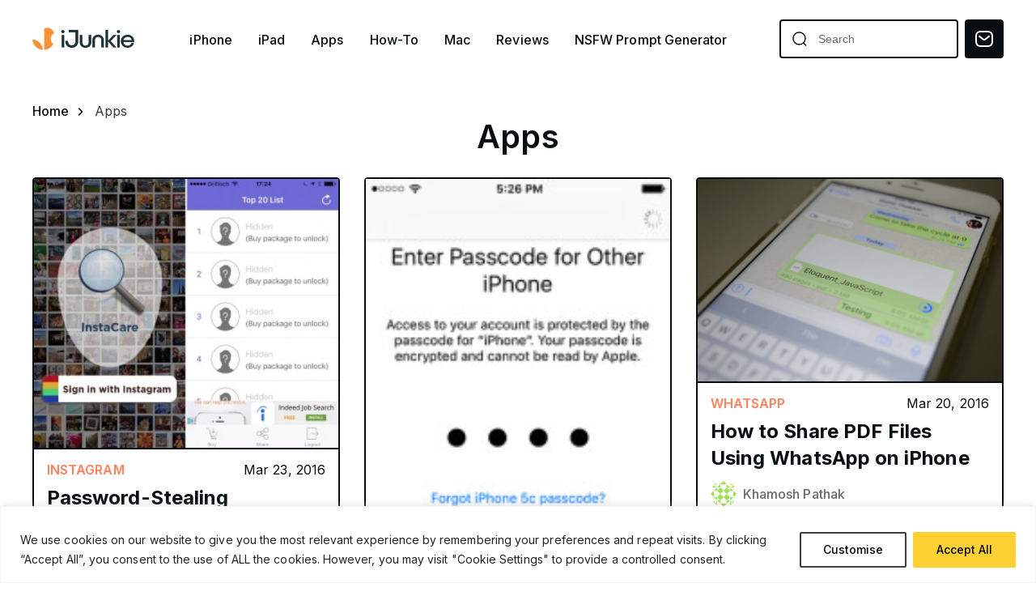

--- FILE ---
content_type: text/html; charset=UTF-8
request_url: https://ijunkie.com/apps/page/29/
body_size: 24519
content:
<!doctype html>
<html class="no-js" lang="en-US" prefix="og: https://ogp.me/ns#">
<head>
    <meta charset="UTF-8"/>
    <meta http-equiv="x-ua-compatible" content="ie=edge">
    <meta name="viewport" content="width=device-width, minimum-scale=1.0, maximum-scale=1.0, initial-scale=1">
            <title>Apps - iPhone Hacks | #1 iPhone, iPad, iOS Blog — WordPress</title>
    
    <!-- favicon -->
    <link rel="icon" type="image/png" href="https://ijunkie.com/wp-content/themes/ijunkie-new/assets/img/favicon.png">

    
<!-- Search Engine Optimization by Rank Math PRO - https://rankmath.com/ -->
<meta name="robots" content="follow, index, max-snippet:-1, max-video-preview:-1, max-image-preview:large"/>
<link rel="canonical" href="https://ijunkie.com/apps/page/29/" />
<link rel="prev" href="https://ijunkie.com/apps/page/28/" />
<link rel="next" href="https://ijunkie.com/apps/page/30/" />
<meta property="og:locale" content="en_US" />
<meta property="og:type" content="article" />
<meta property="og:title" content="Apps - iPhone Hacks | #1 iPhone, iPad, iOS Blog — WordPress" />
<meta property="og:url" content="https://ijunkie.com/apps/page/29/" />
<meta property="og:site_name" content="iJunkie | iPhone Hacks | #1 iPhone, iPad, iOS Blog" />
<meta name="twitter:card" content="summary_large_image" />
<meta name="twitter:title" content="Apps - iPhone Hacks | #1 iPhone, iPad, iOS Blog — WordPress" />
<meta name="twitter:label1" content="Posts" />
<meta name="twitter:data1" content="18" />
<script type="application/ld+json" class="rank-math-schema-pro">{"@context":"https://schema.org","@graph":[{"@type":"Person","@id":"https://ijunkie.com/#person","name":"iJunkie","url":"https://ijunkie.com"},{"@type":"WebSite","@id":"https://ijunkie.com/#website","url":"https://ijunkie.com","name":"iJunkie | iPhone Hacks | #1 iPhone, iPad, iOS Blog","alternateName":"iJunkie","publisher":{"@id":"https://ijunkie.com/#person"},"inLanguage":"en-US"},{"@type":"BreadcrumbList","@id":"https://ijunkie.com/apps/page/29/#breadcrumb","itemListElement":[{"@type":"ListItem","position":"1","item":{"@id":"https://ijunkie.com","name":"Home"}},{"@type":"ListItem","position":"2","item":{"@id":"https://ijunkie.com/apps/","name":"Apps"}}]},{"@type":"CollectionPage","@id":"https://ijunkie.com/apps/page/29/#webpage","url":"https://ijunkie.com/apps/page/29/","name":"Apps - iPhone Hacks | #1 iPhone, iPad, iOS Blog \u2014 WordPress","isPartOf":{"@id":"https://ijunkie.com/#website"},"inLanguage":"en-US","breadcrumb":{"@id":"https://ijunkie.com/apps/page/29/#breadcrumb"}}]}</script>
<!-- /Rank Math WordPress SEO plugin -->

<link rel='dns-prefetch' href='//www.googletagmanager.com' />
<link rel="alternate" type="application/rss+xml" title="iPhone Hacks | #1 iPhone, iPad, iOS Blog — WordPress &raquo; Apps Category Feed" href="https://ijunkie.com/apps/feed/" />
<style type="text/css" media="all">
.wpautoterms-footer{background-color:#ffffff;text-align:center;}
.wpautoterms-footer a{color:#000000;font-family:Arial, sans-serif;font-size:14px;}
.wpautoterms-footer .separator{color:#cccccc;font-family:Arial, sans-serif;font-size:14px;}</style>
<style id='wp-img-auto-sizes-contain-inline-css'>
img:is([sizes=auto i],[sizes^="auto," i]){contain-intrinsic-size:3000px 1500px}
/*# sourceURL=wp-img-auto-sizes-contain-inline-css */
</style>
<link rel='stylesheet' id='structured-content-frontend-css' href='https://ijunkie.com/wp-content/plugins/structured-content/dist/blocks.style.build.css?ver=1.7.0' media='all' />
<style id='classic-theme-styles-inline-css'>
/*! This file is auto-generated */
.wp-block-button__link{color:#fff;background-color:#32373c;border-radius:9999px;box-shadow:none;text-decoration:none;padding:calc(.667em + 2px) calc(1.333em + 2px);font-size:1.125em}.wp-block-file__button{background:#32373c;color:#fff;text-decoration:none}
/*# sourceURL=/wp-includes/css/classic-themes.min.css */
</style>
<link rel='stylesheet' id='wpautoterms_css-css' href='https://ijunkie.com/wp-content/plugins/auto-terms-of-service-and-privacy-policy/css/wpautoterms.css?ver=6.9' media='all' />
<link rel='stylesheet' id='super-rss-reader-css-css' href='https://ijunkie.com/wp-content/plugins/super-rss-reader/public/srr-css.css?ver=6.9' media='all' />
<link rel='stylesheet' id='owl-css' href='https://ijunkie.com/wp-content/themes/ijunkie-new/assets/css/owl.carousel.min.css?ver=6.9' media='all' />
<link rel='stylesheet' id='main-styles-css' href='https://ijunkie.com/wp-content/themes/ijunkie-new/assets/css/style.css?1479962037&#038;ver=6.9' media='all' />
<link rel='stylesheet' id='responsive-css' href='https://ijunkie.com/wp-content/themes/ijunkie-new/assets/css/responsive.css?ver=6.9' media='all' />
<link rel='stylesheet' id='theme_style-css' href='https://ijunkie.com/wp-content/themes/ijunkie-new/style.css?ver=123123121' media='all' />
<link rel='stylesheet' id='wp-pagenavi-css' href='https://ijunkie.com/wp-content/plugins/wp-pagenavi/pagenavi-css.css?ver=2.70' media='all' />
<style id='wp-block-button-inline-css'>
.wp-block-button__link{align-content:center;box-sizing:border-box;cursor:pointer;display:inline-block;height:100%;text-align:center;word-break:break-word}.wp-block-button__link.aligncenter{text-align:center}.wp-block-button__link.alignright{text-align:right}:where(.wp-block-button__link){border-radius:9999px;box-shadow:none;padding:calc(.667em + 2px) calc(1.333em + 2px);text-decoration:none}.wp-block-button[style*=text-decoration] .wp-block-button__link{text-decoration:inherit}.wp-block-buttons>.wp-block-button.has-custom-width{max-width:none}.wp-block-buttons>.wp-block-button.has-custom-width .wp-block-button__link{width:100%}.wp-block-buttons>.wp-block-button.has-custom-font-size .wp-block-button__link{font-size:inherit}.wp-block-buttons>.wp-block-button.wp-block-button__width-25{width:calc(25% - var(--wp--style--block-gap, .5em)*.75)}.wp-block-buttons>.wp-block-button.wp-block-button__width-50{width:calc(50% - var(--wp--style--block-gap, .5em)*.5)}.wp-block-buttons>.wp-block-button.wp-block-button__width-75{width:calc(75% - var(--wp--style--block-gap, .5em)*.25)}.wp-block-buttons>.wp-block-button.wp-block-button__width-100{flex-basis:100%;width:100%}.wp-block-buttons.is-vertical>.wp-block-button.wp-block-button__width-25{width:25%}.wp-block-buttons.is-vertical>.wp-block-button.wp-block-button__width-50{width:50%}.wp-block-buttons.is-vertical>.wp-block-button.wp-block-button__width-75{width:75%}.wp-block-button.is-style-squared,.wp-block-button__link.wp-block-button.is-style-squared{border-radius:0}.wp-block-button.no-border-radius,.wp-block-button__link.no-border-radius{border-radius:0!important}:root :where(.wp-block-button .wp-block-button__link.is-style-outline),:root :where(.wp-block-button.is-style-outline>.wp-block-button__link){border:2px solid;padding:.667em 1.333em}:root :where(.wp-block-button .wp-block-button__link.is-style-outline:not(.has-text-color)),:root :where(.wp-block-button.is-style-outline>.wp-block-button__link:not(.has-text-color)){color:currentColor}:root :where(.wp-block-button .wp-block-button__link.is-style-outline:not(.has-background)),:root :where(.wp-block-button.is-style-outline>.wp-block-button__link:not(.has-background)){background-color:initial;background-image:none}
/*# sourceURL=https://ijunkie.com/wp-includes/blocks/button/style.min.css */
</style>
<style id='wp-block-search-inline-css'>
.wp-block-search__button{margin-left:10px;word-break:normal}.wp-block-search__button.has-icon{line-height:0}.wp-block-search__button svg{height:1.25em;min-height:24px;min-width:24px;width:1.25em;fill:currentColor;vertical-align:text-bottom}:where(.wp-block-search__button){border:1px solid #ccc;padding:6px 10px}.wp-block-search__inside-wrapper{display:flex;flex:auto;flex-wrap:nowrap;max-width:100%}.wp-block-search__label{width:100%}.wp-block-search.wp-block-search__button-only .wp-block-search__button{box-sizing:border-box;display:flex;flex-shrink:0;justify-content:center;margin-left:0;max-width:100%}.wp-block-search.wp-block-search__button-only .wp-block-search__inside-wrapper{min-width:0!important;transition-property:width}.wp-block-search.wp-block-search__button-only .wp-block-search__input{flex-basis:100%;transition-duration:.3s}.wp-block-search.wp-block-search__button-only.wp-block-search__searchfield-hidden,.wp-block-search.wp-block-search__button-only.wp-block-search__searchfield-hidden .wp-block-search__inside-wrapper{overflow:hidden}.wp-block-search.wp-block-search__button-only.wp-block-search__searchfield-hidden .wp-block-search__input{border-left-width:0!important;border-right-width:0!important;flex-basis:0;flex-grow:0;margin:0;min-width:0!important;padding-left:0!important;padding-right:0!important;width:0!important}:where(.wp-block-search__input){appearance:none;border:1px solid #949494;flex-grow:1;font-family:inherit;font-size:inherit;font-style:inherit;font-weight:inherit;letter-spacing:inherit;line-height:inherit;margin-left:0;margin-right:0;min-width:3rem;padding:8px;text-decoration:unset!important;text-transform:inherit}:where(.wp-block-search__button-inside .wp-block-search__inside-wrapper){background-color:#fff;border:1px solid #949494;box-sizing:border-box;padding:4px}:where(.wp-block-search__button-inside .wp-block-search__inside-wrapper) .wp-block-search__input{border:none;border-radius:0;padding:0 4px}:where(.wp-block-search__button-inside .wp-block-search__inside-wrapper) .wp-block-search__input:focus{outline:none}:where(.wp-block-search__button-inside .wp-block-search__inside-wrapper) :where(.wp-block-search__button){padding:4px 8px}.wp-block-search.aligncenter .wp-block-search__inside-wrapper{margin:auto}.wp-block[data-align=right] .wp-block-search.wp-block-search__button-only .wp-block-search__inside-wrapper{float:right}
/*# sourceURL=https://ijunkie.com/wp-includes/blocks/search/style.min.css */
</style>
<link rel='stylesheet' id='site-reviews-css' href='https://ijunkie.com/wp-content/plugins/site-reviews/assets/styles/default.css?ver=7.2.13' media='all' />
<style id='site-reviews-inline-css'>
:root{--glsr-star-empty:url(https://ijunkie.com/wp-content/plugins/site-reviews/assets/images/stars/default/star-empty.svg);--glsr-star-error:url(https://ijunkie.com/wp-content/plugins/site-reviews/assets/images/stars/default/star-error.svg);--glsr-star-full:url(https://ijunkie.com/wp-content/plugins/site-reviews/assets/images/stars/default/star-full.svg);--glsr-star-half:url(https://ijunkie.com/wp-content/plugins/site-reviews/assets/images/stars/default/star-half.svg)}

/*# sourceURL=site-reviews-inline-css */
</style>
<script src="https://ijunkie.com/wp-content/themes/ijunkie-new/assets/js/jquery-3.4.1.min.js?ver=6.9" id="jquery-js"></script>
<script src="https://ijunkie.com/wp-includes/js/dist/dom-ready.min.js?ver=f77871ff7694fffea381" id="wp-dom-ready-js"></script>
<script src="https://ijunkie.com/wp-content/plugins/auto-terms-of-service-and-privacy-policy/js/base.js?ver=3.0.4" id="wpautoterms_base-js"></script>
<script id="cookie-law-info-js-extra">
var _ckyConfig = {"_ipData":[],"_assetsURL":"https://ijunkie.com/wp-content/plugins/cookie-law-info/lite/frontend/images/","_publicURL":"https://ijunkie.com","_expiry":"365","_categories":[{"name":"Necessary","slug":"necessary","isNecessary":true,"ccpaDoNotSell":true,"cookies":[{"cookieID":"viewed_cookie_policy","domain":"ijunkie.com","provider":""},{"cookieID":"cookielawinfo-checkbox-necessary","domain":"ijunkie.com","provider":""},{"cookieID":"cookielawinfo-checkbox-functional","domain":"ijunkie.com","provider":""},{"cookieID":"cookielawinfo-checkbox-performance","domain":"ijunkie.com","provider":""},{"cookieID":"cookielawinfo-checkbox-analytics","domain":"ijunkie.com","provider":""},{"cookieID":"cookielawinfo-checkbox-others","domain":"ijunkie.com","provider":""}],"active":true,"defaultConsent":{"gdpr":true,"ccpa":true}},{"name":"Functional","slug":"functional","isNecessary":false,"ccpaDoNotSell":true,"cookies":[],"active":true,"defaultConsent":{"gdpr":false,"ccpa":false}},{"name":"Analytics","slug":"analytics","isNecessary":false,"ccpaDoNotSell":true,"cookies":[],"active":true,"defaultConsent":{"gdpr":false,"ccpa":false}},{"name":"Performance","slug":"performance","isNecessary":false,"ccpaDoNotSell":true,"cookies":[],"active":true,"defaultConsent":{"gdpr":false,"ccpa":false}},{"name":"Advertisement","slug":"advertisement","isNecessary":false,"ccpaDoNotSell":true,"cookies":[],"active":true,"defaultConsent":{"gdpr":false,"ccpa":false}}],"_activeLaw":"gdpr","_rootDomain":"","_block":"1","_showBanner":"1","_bannerConfig":{"settings":{"type":"banner","preferenceCenterType":"popup","position":"bottom","applicableLaw":"gdpr"},"behaviours":{"reloadBannerOnAccept":false,"loadAnalyticsByDefault":false,"animations":{"onLoad":"animate","onHide":"sticky"}},"config":{"revisitConsent":{"status":true,"tag":"revisit-consent","position":"bottom-left","meta":{"url":"#"},"styles":{"background-color":"#0056A7"},"elements":{"title":{"type":"text","tag":"revisit-consent-title","status":true,"styles":{"color":"#0056a7"}}}},"preferenceCenter":{"toggle":{"status":true,"tag":"detail-category-toggle","type":"toggle","states":{"active":{"styles":{"background-color":"#1863DC"}},"inactive":{"styles":{"background-color":"#D0D5D2"}}}}},"categoryPreview":{"status":false,"toggle":{"status":true,"tag":"detail-category-preview-toggle","type":"toggle","states":{"active":{"styles":{"background-color":"#1863DC"}},"inactive":{"styles":{"background-color":"#D0D5D2"}}}}},"videoPlaceholder":{"status":true,"styles":{"background-color":"#000000","border-color":"#000000","color":"#ffffff"}},"readMore":{"status":false,"tag":"readmore-button","type":"link","meta":{"noFollow":true,"newTab":true},"styles":{"color":"#0F0F0F","background-color":"transparent","border-color":"transparent"}},"showMore":{"status":true,"tag":"show-desc-button","type":"button","styles":{"color":"#1863DC"}},"showLess":{"status":true,"tag":"hide-desc-button","type":"button","styles":{"color":"#1863DC"}},"alwaysActive":{"status":true,"tag":"always-active","styles":{"color":"#008000"}},"manualLinks":{"status":true,"tag":"manual-links","type":"link","styles":{"color":"#1863DC"}},"auditTable":{"status":true},"optOption":{"status":true,"toggle":{"status":true,"tag":"optout-option-toggle","type":"toggle","states":{"active":{"styles":{"background-color":"#1863dc"}},"inactive":{"styles":{"background-color":"#FFFFFF"}}}}}}},"_version":"3.3.9","_logConsent":"1","_tags":[{"tag":"accept-button","styles":{"color":"#000000","background-color":"#ffd133","border-color":"#ffd133"}},{"tag":"reject-button","styles":{"color":"#000000","background-color":"transparent","border-color":"#000000"}},{"tag":"settings-button","styles":{"color":"#000000","background-color":"transparent","border-color":"#3F3F40"}},{"tag":"readmore-button","styles":{"color":"#0F0F0F","background-color":"transparent","border-color":"transparent"}},{"tag":"donotsell-button","styles":{"color":"#1863DC","background-color":"transparent","border-color":"transparent"}},{"tag":"show-desc-button","styles":{"color":"#1863DC"}},{"tag":"hide-desc-button","styles":{"color":"#1863DC"}},{"tag":"cky-always-active","styles":[]},{"tag":"cky-link","styles":[]},{"tag":"accept-button","styles":{"color":"#000000","background-color":"#ffd133","border-color":"#ffd133"}},{"tag":"revisit-consent","styles":{"background-color":"#0056A7"}}],"_shortCodes":[{"key":"cky_readmore","content":"\u003Ca href=\"#\" class=\"cky-policy\" aria-label=\"Cookie Policy\" target=\"_blank\" rel=\"noopener\" data-cky-tag=\"readmore-button\"\u003ECookie Policy\u003C/a\u003E","tag":"readmore-button","status":false,"attributes":{"rel":"nofollow","target":"_blank"}},{"key":"cky_show_desc","content":"\u003Cbutton class=\"cky-show-desc-btn\" data-cky-tag=\"show-desc-button\" aria-label=\"Show more\"\u003EShow more\u003C/button\u003E","tag":"show-desc-button","status":true,"attributes":[]},{"key":"cky_hide_desc","content":"\u003Cbutton class=\"cky-show-desc-btn\" data-cky-tag=\"hide-desc-button\" aria-label=\"Show less\"\u003EShow less\u003C/button\u003E","tag":"hide-desc-button","status":true,"attributes":[]},{"key":"cky_optout_show_desc","content":"[cky_optout_show_desc]","tag":"optout-show-desc-button","status":true,"attributes":[]},{"key":"cky_optout_hide_desc","content":"[cky_optout_hide_desc]","tag":"optout-hide-desc-button","status":true,"attributes":[]},{"key":"cky_category_toggle_label","content":"[cky_{{status}}_category_label] [cky_preference_{{category_slug}}_title]","tag":"","status":true,"attributes":[]},{"key":"cky_enable_category_label","content":"Enable","tag":"","status":true,"attributes":[]},{"key":"cky_disable_category_label","content":"Disable","tag":"","status":true,"attributes":[]},{"key":"cky_video_placeholder","content":"\u003Cdiv class=\"video-placeholder-normal\" data-cky-tag=\"video-placeholder\" id=\"[UNIQUEID]\"\u003E\u003Cp class=\"video-placeholder-text-normal\" data-cky-tag=\"placeholder-title\"\u003EPlease accept cookies to access this content\u003C/p\u003E\u003C/div\u003E","tag":"","status":true,"attributes":[]},{"key":"cky_enable_optout_label","content":"Enable","tag":"","status":true,"attributes":[]},{"key":"cky_disable_optout_label","content":"Disable","tag":"","status":true,"attributes":[]},{"key":"cky_optout_toggle_label","content":"[cky_{{status}}_optout_label] [cky_optout_option_title]","tag":"","status":true,"attributes":[]},{"key":"cky_optout_option_title","content":"Do Not Sell or Share My Personal Information","tag":"","status":true,"attributes":[]},{"key":"cky_optout_close_label","content":"Close","tag":"","status":true,"attributes":[]},{"key":"cky_preference_close_label","content":"Close","tag":"","status":true,"attributes":[]}],"_rtl":"","_language":"en","_providersToBlock":[]};
var _ckyStyles = {"css":".cky-overlay{background: #000000; opacity: 0.4; position: fixed; top: 0; left: 0; width: 100%; height: 100%; z-index: 99999999;}.cky-hide{display: none;}.cky-btn-revisit-wrapper{display: flex; align-items: center; justify-content: center; background: #0056a7; width: 45px; height: 45px; border-radius: 50%; position: fixed; z-index: 999999; cursor: pointer;}.cky-revisit-bottom-left{bottom: 15px; left: 15px;}.cky-revisit-bottom-right{bottom: 15px; right: 15px;}.cky-btn-revisit-wrapper .cky-btn-revisit{display: flex; align-items: center; justify-content: center; background: none; border: none; cursor: pointer; position: relative; margin: 0; padding: 0;}.cky-btn-revisit-wrapper .cky-btn-revisit img{max-width: fit-content; margin: 0; height: 30px; width: 30px;}.cky-revisit-bottom-left:hover::before{content: attr(data-tooltip); position: absolute; background: #4e4b66; color: #ffffff; left: calc(100% + 7px); font-size: 12px; line-height: 16px; width: max-content; padding: 4px 8px; border-radius: 4px;}.cky-revisit-bottom-left:hover::after{position: absolute; content: \"\"; border: 5px solid transparent; left: calc(100% + 2px); border-left-width: 0; border-right-color: #4e4b66;}.cky-revisit-bottom-right:hover::before{content: attr(data-tooltip); position: absolute; background: #4e4b66; color: #ffffff; right: calc(100% + 7px); font-size: 12px; line-height: 16px; width: max-content; padding: 4px 8px; border-radius: 4px;}.cky-revisit-bottom-right:hover::after{position: absolute; content: \"\"; border: 5px solid transparent; right: calc(100% + 2px); border-right-width: 0; border-left-color: #4e4b66;}.cky-revisit-hide{display: none;}.cky-consent-container{position: fixed; width: 100%; box-sizing: border-box; z-index: 9999999;}.cky-consent-container .cky-consent-bar{background: #ffffff; border: 1px solid; padding: 16.5px 24px; box-shadow: 0 -1px 10px 0 #acabab4d;}.cky-banner-bottom{bottom: 0; left: 0;}.cky-banner-top{top: 0; left: 0;}.cky-custom-brand-logo-wrapper .cky-custom-brand-logo{width: 100px; height: auto; margin: 0 0 12px 0;}.cky-notice .cky-title{color: #212121; font-weight: 700; font-size: 18px; line-height: 24px; margin: 0 0 12px 0;}.cky-notice-group{display: flex; justify-content: space-between; align-items: center; font-size: 14px; line-height: 24px; font-weight: 400;}.cky-notice-des *,.cky-preference-content-wrapper *,.cky-accordion-header-des *,.cky-gpc-wrapper .cky-gpc-desc *{font-size: 14px;}.cky-notice-des{color: #212121; font-size: 14px; line-height: 24px; font-weight: 400;}.cky-notice-des img{height: 25px; width: 25px;}.cky-consent-bar .cky-notice-des p,.cky-gpc-wrapper .cky-gpc-desc p,.cky-preference-body-wrapper .cky-preference-content-wrapper p,.cky-accordion-header-wrapper .cky-accordion-header-des p,.cky-cookie-des-table li div:last-child p{color: inherit; margin-top: 0; overflow-wrap: break-word;}.cky-notice-des P:last-child,.cky-preference-content-wrapper p:last-child,.cky-cookie-des-table li div:last-child p:last-child,.cky-gpc-wrapper .cky-gpc-desc p:last-child{margin-bottom: 0;}.cky-notice-des a.cky-policy,.cky-notice-des button.cky-policy{font-size: 14px; color: #1863dc; white-space: nowrap; cursor: pointer; background: transparent; border: 1px solid; text-decoration: underline;}.cky-notice-des button.cky-policy{padding: 0;}.cky-notice-des a.cky-policy:focus-visible,.cky-notice-des button.cky-policy:focus-visible,.cky-preference-content-wrapper .cky-show-desc-btn:focus-visible,.cky-accordion-header .cky-accordion-btn:focus-visible,.cky-preference-header .cky-btn-close:focus-visible,.cky-switch input[type=\"checkbox\"]:focus-visible,.cky-footer-wrapper a:focus-visible,.cky-btn:focus-visible{outline: 2px solid #1863dc; outline-offset: 2px;}.cky-btn:focus:not(:focus-visible),.cky-accordion-header .cky-accordion-btn:focus:not(:focus-visible),.cky-preference-content-wrapper .cky-show-desc-btn:focus:not(:focus-visible),.cky-btn-revisit-wrapper .cky-btn-revisit:focus:not(:focus-visible),.cky-preference-header .cky-btn-close:focus:not(:focus-visible),.cky-consent-bar .cky-banner-btn-close:focus:not(:focus-visible){outline: 0;}button.cky-show-desc-btn:not(:hover):not(:active){color: #1863dc; background: transparent;}button.cky-accordion-btn:not(:hover):not(:active),button.cky-banner-btn-close:not(:hover):not(:active),button.cky-btn-close:not(:hover):not(:active),button.cky-btn-revisit:not(:hover):not(:active){background: transparent;}.cky-consent-bar button:hover,.cky-modal.cky-modal-open button:hover,.cky-consent-bar button:focus,.cky-modal.cky-modal-open button:focus{text-decoration: none;}.cky-notice-btn-wrapper{display: flex; justify-content: center; align-items: center; margin-left: 15px;}.cky-notice-btn-wrapper .cky-btn{text-shadow: none; box-shadow: none;}.cky-btn{font-size: 14px; font-family: inherit; line-height: 24px; padding: 8px 27px; font-weight: 500; margin: 0 8px 0 0; border-radius: 2px; white-space: nowrap; cursor: pointer; text-align: center; text-transform: none; min-height: 0;}.cky-btn:hover{opacity: 0.8;}.cky-btn-customize{color: #1863dc; background: transparent; border: 2px solid #1863dc;}.cky-btn-reject{color: #1863dc; background: transparent; border: 2px solid #1863dc;}.cky-btn-accept{background: #1863dc; color: #ffffff; border: 2px solid #1863dc;}.cky-btn:last-child{margin-right: 0;}@media (max-width: 768px){.cky-notice-group{display: block;}.cky-notice-btn-wrapper{margin-left: 0;}.cky-notice-btn-wrapper .cky-btn{flex: auto; max-width: 100%; margin-top: 10px; white-space: unset;}}@media (max-width: 576px){.cky-notice-btn-wrapper{flex-direction: column;}.cky-custom-brand-logo-wrapper, .cky-notice .cky-title, .cky-notice-des, .cky-notice-btn-wrapper{padding: 0 28px;}.cky-consent-container .cky-consent-bar{padding: 16.5px 0;}.cky-notice-des{max-height: 40vh; overflow-y: scroll;}.cky-notice-btn-wrapper .cky-btn{width: 100%; padding: 8px; margin-right: 0;}.cky-notice-btn-wrapper .cky-btn-accept{order: 1;}.cky-notice-btn-wrapper .cky-btn-reject{order: 3;}.cky-notice-btn-wrapper .cky-btn-customize{order: 2;}}@media (max-height: 480px){.cky-consent-container{max-height: 100vh;overflow-y: scroll}.cky-notice-des{max-height: unset;overflow-y: unset}.cky-preference-center{height: 100vh;overflow: auto !important}.cky-preference-center .cky-preference-body-wrapper{overflow: unset}}@media (max-width: 425px){.cky-custom-brand-logo-wrapper, .cky-notice .cky-title, .cky-notice-des, .cky-notice-btn-wrapper{padding: 0 24px;}.cky-notice-btn-wrapper{flex-direction: column;}.cky-btn{width: 100%; margin: 10px 0 0 0;}.cky-notice-btn-wrapper .cky-btn-customize{order: 2;}.cky-notice-btn-wrapper .cky-btn-reject{order: 3;}.cky-notice-btn-wrapper .cky-btn-accept{order: 1; margin-top: 16px;}}@media (max-width: 352px){.cky-notice .cky-title{font-size: 16px;}.cky-notice-des *{font-size: 12px;}.cky-notice-des, .cky-btn{font-size: 12px;}}.cky-modal.cky-modal-open{display: flex; visibility: visible; -webkit-transform: translate(-50%, -50%); -moz-transform: translate(-50%, -50%); -ms-transform: translate(-50%, -50%); -o-transform: translate(-50%, -50%); transform: translate(-50%, -50%); top: 50%; left: 50%; transition: all 1s ease;}.cky-modal{box-shadow: 0 32px 68px rgba(0, 0, 0, 0.3); margin: 0 auto; position: fixed; max-width: 100%; background: #ffffff; top: 50%; box-sizing: border-box; border-radius: 6px; z-index: 999999999; color: #212121; -webkit-transform: translate(-50%, 100%); -moz-transform: translate(-50%, 100%); -ms-transform: translate(-50%, 100%); -o-transform: translate(-50%, 100%); transform: translate(-50%, 100%); visibility: hidden; transition: all 0s ease;}.cky-preference-center{max-height: 79vh; overflow: hidden; width: 845px; overflow: hidden; flex: 1 1 0; display: flex; flex-direction: column; border-radius: 6px;}.cky-preference-header{display: flex; align-items: center; justify-content: space-between; padding: 22px 24px; border-bottom: 1px solid;}.cky-preference-header .cky-preference-title{font-size: 18px; font-weight: 700; line-height: 24px;}.cky-preference-header .cky-btn-close{margin: 0; cursor: pointer; vertical-align: middle; padding: 0; background: none; border: none; width: 24px; height: 24px; min-height: 0; line-height: 0; text-shadow: none; box-shadow: none;}.cky-preference-header .cky-btn-close img{margin: 0; height: 10px; width: 10px;}.cky-preference-body-wrapper{padding: 0 24px; flex: 1; overflow: auto; box-sizing: border-box;}.cky-preference-content-wrapper,.cky-gpc-wrapper .cky-gpc-desc{font-size: 14px; line-height: 24px; font-weight: 400; padding: 12px 0;}.cky-preference-content-wrapper{border-bottom: 1px solid;}.cky-preference-content-wrapper img{height: 25px; width: 25px;}.cky-preference-content-wrapper .cky-show-desc-btn{font-size: 14px; font-family: inherit; color: #1863dc; text-decoration: none; line-height: 24px; padding: 0; margin: 0; white-space: nowrap; cursor: pointer; background: transparent; border-color: transparent; text-transform: none; min-height: 0; text-shadow: none; box-shadow: none;}.cky-accordion-wrapper{margin-bottom: 10px;}.cky-accordion{border-bottom: 1px solid;}.cky-accordion:last-child{border-bottom: none;}.cky-accordion .cky-accordion-item{display: flex; margin-top: 10px;}.cky-accordion .cky-accordion-body{display: none;}.cky-accordion.cky-accordion-active .cky-accordion-body{display: block; padding: 0 22px; margin-bottom: 16px;}.cky-accordion-header-wrapper{cursor: pointer; width: 100%;}.cky-accordion-item .cky-accordion-header{display: flex; justify-content: space-between; align-items: center;}.cky-accordion-header .cky-accordion-btn{font-size: 16px; font-family: inherit; color: #212121; line-height: 24px; background: none; border: none; font-weight: 700; padding: 0; margin: 0; cursor: pointer; text-transform: none; min-height: 0; text-shadow: none; box-shadow: none;}.cky-accordion-header .cky-always-active{color: #008000; font-weight: 600; line-height: 24px; font-size: 14px;}.cky-accordion-header-des{font-size: 14px; line-height: 24px; margin: 10px 0 16px 0;}.cky-accordion-chevron{margin-right: 22px; position: relative; cursor: pointer;}.cky-accordion-chevron-hide{display: none;}.cky-accordion .cky-accordion-chevron i::before{content: \"\"; position: absolute; border-right: 1.4px solid; border-bottom: 1.4px solid; border-color: inherit; height: 6px; width: 6px; -webkit-transform: rotate(-45deg); -moz-transform: rotate(-45deg); -ms-transform: rotate(-45deg); -o-transform: rotate(-45deg); transform: rotate(-45deg); transition: all 0.2s ease-in-out; top: 8px;}.cky-accordion.cky-accordion-active .cky-accordion-chevron i::before{-webkit-transform: rotate(45deg); -moz-transform: rotate(45deg); -ms-transform: rotate(45deg); -o-transform: rotate(45deg); transform: rotate(45deg);}.cky-audit-table{background: #f4f4f4; border-radius: 6px;}.cky-audit-table .cky-empty-cookies-text{color: inherit; font-size: 12px; line-height: 24px; margin: 0; padding: 10px;}.cky-audit-table .cky-cookie-des-table{font-size: 12px; line-height: 24px; font-weight: normal; padding: 15px 10px; border-bottom: 1px solid; border-bottom-color: inherit; margin: 0;}.cky-audit-table .cky-cookie-des-table:last-child{border-bottom: none;}.cky-audit-table .cky-cookie-des-table li{list-style-type: none; display: flex; padding: 3px 0;}.cky-audit-table .cky-cookie-des-table li:first-child{padding-top: 0;}.cky-cookie-des-table li div:first-child{width: 100px; font-weight: 600; word-break: break-word; word-wrap: break-word;}.cky-cookie-des-table li div:last-child{flex: 1; word-break: break-word; word-wrap: break-word; margin-left: 8px;}.cky-footer-shadow{display: block; width: 100%; height: 40px; background: linear-gradient(180deg, rgba(255, 255, 255, 0) 0%, #ffffff 100%); position: absolute; bottom: calc(100% - 1px);}.cky-footer-wrapper{position: relative;}.cky-prefrence-btn-wrapper{display: flex; flex-wrap: wrap; align-items: center; justify-content: center; padding: 22px 24px; border-top: 1px solid;}.cky-prefrence-btn-wrapper .cky-btn{flex: auto; max-width: 100%; text-shadow: none; box-shadow: none;}.cky-btn-preferences{color: #1863dc; background: transparent; border: 2px solid #1863dc;}.cky-preference-header,.cky-preference-body-wrapper,.cky-preference-content-wrapper,.cky-accordion-wrapper,.cky-accordion,.cky-accordion-wrapper,.cky-footer-wrapper,.cky-prefrence-btn-wrapper{border-color: inherit;}@media (max-width: 845px){.cky-modal{max-width: calc(100% - 16px);}}@media (max-width: 576px){.cky-modal{max-width: 100%;}.cky-preference-center{max-height: 100vh;}.cky-prefrence-btn-wrapper{flex-direction: column;}.cky-accordion.cky-accordion-active .cky-accordion-body{padding-right: 0;}.cky-prefrence-btn-wrapper .cky-btn{width: 100%; margin: 10px 0 0 0;}.cky-prefrence-btn-wrapper .cky-btn-reject{order: 3;}.cky-prefrence-btn-wrapper .cky-btn-accept{order: 1; margin-top: 0;}.cky-prefrence-btn-wrapper .cky-btn-preferences{order: 2;}}@media (max-width: 425px){.cky-accordion-chevron{margin-right: 15px;}.cky-notice-btn-wrapper{margin-top: 0;}.cky-accordion.cky-accordion-active .cky-accordion-body{padding: 0 15px;}}@media (max-width: 352px){.cky-preference-header .cky-preference-title{font-size: 16px;}.cky-preference-header{padding: 16px 24px;}.cky-preference-content-wrapper *, .cky-accordion-header-des *{font-size: 12px;}.cky-preference-content-wrapper, .cky-preference-content-wrapper .cky-show-more, .cky-accordion-header .cky-always-active, .cky-accordion-header-des, .cky-preference-content-wrapper .cky-show-desc-btn, .cky-notice-des a.cky-policy{font-size: 12px;}.cky-accordion-header .cky-accordion-btn{font-size: 14px;}}.cky-switch{display: flex;}.cky-switch input[type=\"checkbox\"]{position: relative; width: 44px; height: 24px; margin: 0; background: #d0d5d2; -webkit-appearance: none; border-radius: 50px; cursor: pointer; outline: 0; border: none; top: 0;}.cky-switch input[type=\"checkbox\"]:checked{background: #1863dc;}.cky-switch input[type=\"checkbox\"]:before{position: absolute; content: \"\"; height: 20px; width: 20px; left: 2px; bottom: 2px; border-radius: 50%; background-color: white; -webkit-transition: 0.4s; transition: 0.4s; margin: 0;}.cky-switch input[type=\"checkbox\"]:after{display: none;}.cky-switch input[type=\"checkbox\"]:checked:before{-webkit-transform: translateX(20px); -ms-transform: translateX(20px); transform: translateX(20px);}@media (max-width: 425px){.cky-switch input[type=\"checkbox\"]{width: 38px; height: 21px;}.cky-switch input[type=\"checkbox\"]:before{height: 17px; width: 17px;}.cky-switch input[type=\"checkbox\"]:checked:before{-webkit-transform: translateX(17px); -ms-transform: translateX(17px); transform: translateX(17px);}}.cky-consent-bar .cky-banner-btn-close{position: absolute; right: 9px; top: 5px; background: none; border: none; cursor: pointer; padding: 0; margin: 0; min-height: 0; line-height: 0; height: 24px; width: 24px; text-shadow: none; box-shadow: none;}.cky-consent-bar .cky-banner-btn-close img{height: 9px; width: 9px; margin: 0;}.cky-notice-btn-wrapper .cky-btn-do-not-sell{font-size: 14px; line-height: 24px; padding: 6px 0; margin: 0; font-weight: 500; background: none; border-radius: 2px; border: none; cursor: pointer; text-align: left; color: #1863dc; background: transparent; border-color: transparent; box-shadow: none; text-shadow: none;}.cky-consent-bar .cky-banner-btn-close:focus-visible,.cky-notice-btn-wrapper .cky-btn-do-not-sell:focus-visible,.cky-opt-out-btn-wrapper .cky-btn:focus-visible,.cky-opt-out-checkbox-wrapper input[type=\"checkbox\"].cky-opt-out-checkbox:focus-visible{outline: 2px solid #1863dc; outline-offset: 2px;}@media (max-width: 768px){.cky-notice-btn-wrapper{margin-left: 0; margin-top: 10px; justify-content: left;}.cky-notice-btn-wrapper .cky-btn-do-not-sell{padding: 0;}}@media (max-width: 352px){.cky-notice-btn-wrapper .cky-btn-do-not-sell, .cky-notice-des a.cky-policy{font-size: 12px;}}.cky-opt-out-wrapper{padding: 12px 0;}.cky-opt-out-wrapper .cky-opt-out-checkbox-wrapper{display: flex; align-items: center;}.cky-opt-out-checkbox-wrapper .cky-opt-out-checkbox-label{font-size: 16px; font-weight: 700; line-height: 24px; margin: 0 0 0 12px; cursor: pointer;}.cky-opt-out-checkbox-wrapper input[type=\"checkbox\"].cky-opt-out-checkbox{background-color: #ffffff; border: 1px solid black; width: 20px; height: 18.5px; margin: 0; -webkit-appearance: none; position: relative; display: flex; align-items: center; justify-content: center; border-radius: 2px; cursor: pointer;}.cky-opt-out-checkbox-wrapper input[type=\"checkbox\"].cky-opt-out-checkbox:checked{background-color: #1863dc; border: none;}.cky-opt-out-checkbox-wrapper input[type=\"checkbox\"].cky-opt-out-checkbox:checked::after{left: 6px; bottom: 4px; width: 7px; height: 13px; border: solid #ffffff; border-width: 0 3px 3px 0; border-radius: 2px; -webkit-transform: rotate(45deg); -ms-transform: rotate(45deg); transform: rotate(45deg); content: \"\"; position: absolute; box-sizing: border-box;}.cky-opt-out-checkbox-wrapper.cky-disabled .cky-opt-out-checkbox-label,.cky-opt-out-checkbox-wrapper.cky-disabled input[type=\"checkbox\"].cky-opt-out-checkbox{cursor: no-drop;}.cky-gpc-wrapper{margin: 0 0 0 32px;}.cky-footer-wrapper .cky-opt-out-btn-wrapper{display: flex; flex-wrap: wrap; align-items: center; justify-content: center; padding: 22px 24px;}.cky-opt-out-btn-wrapper .cky-btn{flex: auto; max-width: 100%; text-shadow: none; box-shadow: none;}.cky-opt-out-btn-wrapper .cky-btn-cancel{border: 1px solid #dedfe0; background: transparent; color: #858585;}.cky-opt-out-btn-wrapper .cky-btn-confirm{background: #1863dc; color: #ffffff; border: 1px solid #1863dc;}@media (max-width: 352px){.cky-opt-out-checkbox-wrapper .cky-opt-out-checkbox-label{font-size: 14px;}.cky-gpc-wrapper .cky-gpc-desc, .cky-gpc-wrapper .cky-gpc-desc *{font-size: 12px;}.cky-opt-out-checkbox-wrapper input[type=\"checkbox\"].cky-opt-out-checkbox{width: 16px; height: 16px;}.cky-opt-out-checkbox-wrapper input[type=\"checkbox\"].cky-opt-out-checkbox:checked::after{left: 5px; bottom: 4px; width: 3px; height: 9px;}.cky-gpc-wrapper{margin: 0 0 0 28px;}}.video-placeholder-youtube{background-size: 100% 100%; background-position: center; background-repeat: no-repeat; background-color: #b2b0b059; position: relative; display: flex; align-items: center; justify-content: center; max-width: 100%;}.video-placeholder-text-youtube{text-align: center; align-items: center; padding: 10px 16px; background-color: #000000cc; color: #ffffff; border: 1px solid; border-radius: 2px; cursor: pointer;}.video-placeholder-normal{background-image: url(\"/wp-content/plugins/cookie-law-info/lite/frontend/images/placeholder.svg\"); background-size: 80px; background-position: center; background-repeat: no-repeat; background-color: #b2b0b059; position: relative; display: flex; align-items: flex-end; justify-content: center; max-width: 100%;}.video-placeholder-text-normal{align-items: center; padding: 10px 16px; text-align: center; border: 1px solid; border-radius: 2px; cursor: pointer;}.cky-rtl{direction: rtl; text-align: right;}.cky-rtl .cky-banner-btn-close{left: 9px; right: auto;}.cky-rtl .cky-notice-btn-wrapper .cky-btn:last-child{margin-right: 8px;}.cky-rtl .cky-notice-btn-wrapper .cky-btn:first-child{margin-right: 0;}.cky-rtl .cky-notice-btn-wrapper{margin-left: 0; margin-right: 15px;}.cky-rtl .cky-prefrence-btn-wrapper .cky-btn{margin-right: 8px;}.cky-rtl .cky-prefrence-btn-wrapper .cky-btn:first-child{margin-right: 0;}.cky-rtl .cky-accordion .cky-accordion-chevron i::before{border: none; border-left: 1.4px solid; border-top: 1.4px solid; left: 12px;}.cky-rtl .cky-accordion.cky-accordion-active .cky-accordion-chevron i::before{-webkit-transform: rotate(-135deg); -moz-transform: rotate(-135deg); -ms-transform: rotate(-135deg); -o-transform: rotate(-135deg); transform: rotate(-135deg);}@media (max-width: 768px){.cky-rtl .cky-notice-btn-wrapper{margin-right: 0;}}@media (max-width: 576px){.cky-rtl .cky-notice-btn-wrapper .cky-btn:last-child{margin-right: 0;}.cky-rtl .cky-prefrence-btn-wrapper .cky-btn{margin-right: 0;}.cky-rtl .cky-accordion.cky-accordion-active .cky-accordion-body{padding: 0 22px 0 0;}}@media (max-width: 425px){.cky-rtl .cky-accordion.cky-accordion-active .cky-accordion-body{padding: 0 15px 0 0;}}.cky-rtl .cky-opt-out-btn-wrapper .cky-btn{margin-right: 12px;}.cky-rtl .cky-opt-out-btn-wrapper .cky-btn:first-child{margin-right: 0;}.cky-rtl .cky-opt-out-checkbox-wrapper .cky-opt-out-checkbox-label{margin: 0 12px 0 0;}"};
//# sourceURL=cookie-law-info-js-extra
</script>
<script src="https://ijunkie.com/wp-content/plugins/cookie-law-info/lite/frontend/js/script.min.js?ver=3.3.9" id="cookie-law-info-js"></script>

<!-- Google tag (gtag.js) snippet added by Site Kit -->
<!-- Google Analytics snippet added by Site Kit -->
<script src="https://www.googletagmanager.com/gtag/js?id=GT-MBLCM2P" id="google_gtagjs-js" async></script>
<script id="google_gtagjs-js-after">
window.dataLayer = window.dataLayer || [];function gtag(){dataLayer.push(arguments);}
gtag("set","linker",{"domains":["ijunkie.com"]});
gtag("js", new Date());
gtag("set", "developer_id.dZTNiMT", true);
gtag("config", "GT-MBLCM2P");
//# sourceURL=google_gtagjs-js-after
</script>
<link rel="https://api.w.org/" href="https://ijunkie.com/wp-json/" /><link rel="alternate" title="JSON" type="application/json" href="https://ijunkie.com/wp-json/wp/v2/categories/31560" /><link rel="EditURI" type="application/rsd+xml" title="RSD" href="https://ijunkie.com/xmlrpc.php?rsd" />
<meta name="generator" content="WordPress 6.9" />
<style id="cky-style-inline">[data-cky-tag]{visibility:hidden;}</style><meta name="generator" content="Site Kit by Google 1.168.0" /><!-- Google tag (gtag.js) -->
<script async src="https://www.googletagmanager.com/gtag/js?id=G-5TVEER4EFG"></script>
<script>
  window.dataLayer = window.dataLayer || [];
  function gtag(){dataLayer.push(arguments);}
  gtag('js', new Date());

  gtag('config', 'G-5TVEER4EFG');
</script>
<script src="https://analytics.ahrefs.com/analytics.js" data-key="dUSExguMKi2ic/WXtsaNVw" async></script>
<meta name="google-site-verification" content="LJTqCPVIt368Ncgdm2batOF47ubyAc-mzwC1QYB6kko">
    

    <link rel="canonical" href="https://ijunkie.com/apps/page/29/">


    <script type="text/javascript">
        var ajaxurl = 'https://ijunkie.com/wp-admin/admin-ajax.php';
    </script>

    <script type="text/javascript">
        var _gaq = _gaq || [];
        _gaq.push(['_setAccount', 'UA-1477427-5']);
        _gaq.push(['_trackPageview']);
        _gaq.push(['_trackPageLoadTime']);
        _gaq.push(['ss._setAccount', 'UA-21555618-4']);
        _gaq.push(['ss._trackPageview']);

        (function() {

            var ga = document.createElement('script'); ga.type = 'text/javascript'; ga.async = true;
            ga.src = ('https:' == document.location.protocol ? 'https://ssl' : 'http://www') + '.google-analytics.com/ga.js';
            var s = document.getElementsByTagName('script')[0]; s.parentNode.insertBefore(ga, s);

        })();

    </script>

    <!-- Facebook Pixel Code -->
    <script>
        !function(f,b,e,v,n,t,s)
        {if(f.fbq)return;n=f.fbq=function(){n.callMethod?
            n.callMethod.apply(n,arguments):n.queue.push(arguments)};
            if(!f._fbq)f._fbq=n;n.push=n;n.loaded=!0;n.version='2.0';
            n.queue=[];t=b.createElement(e);t.async=!0;
            t.src=v;s=b.getElementsByTagName(e)[0];
            s.parentNode.insertBefore(t,s)}(window, document,'script',
            'https://connect.facebook.net/en_US/fbevents.js');
        fbq('init', '1488118907964173');
        fbq('track', 'PageView');
    </script>
    <noscript><img height="1" width="1" style="display:none"
                   src="https://www.facebook.com/tr?id=1488118907964173&ev=PageView&noscript=1"
        /></noscript>

    <meta name="google-site-verification" content="khjk3qsLrf2TnMT-d8EzTYO0G0HF7lAjOFjr6jSeOPw" />
<style id='global-styles-inline-css'>
:root{--wp--preset--aspect-ratio--square: 1;--wp--preset--aspect-ratio--4-3: 4/3;--wp--preset--aspect-ratio--3-4: 3/4;--wp--preset--aspect-ratio--3-2: 3/2;--wp--preset--aspect-ratio--2-3: 2/3;--wp--preset--aspect-ratio--16-9: 16/9;--wp--preset--aspect-ratio--9-16: 9/16;--wp--preset--color--black: #000000;--wp--preset--color--cyan-bluish-gray: #abb8c3;--wp--preset--color--white: #ffffff;--wp--preset--color--pale-pink: #f78da7;--wp--preset--color--vivid-red: #cf2e2e;--wp--preset--color--luminous-vivid-orange: #ff6900;--wp--preset--color--luminous-vivid-amber: #fcb900;--wp--preset--color--light-green-cyan: #7bdcb5;--wp--preset--color--vivid-green-cyan: #00d084;--wp--preset--color--pale-cyan-blue: #8ed1fc;--wp--preset--color--vivid-cyan-blue: #0693e3;--wp--preset--color--vivid-purple: #9b51e0;--wp--preset--gradient--vivid-cyan-blue-to-vivid-purple: linear-gradient(135deg,rgb(6,147,227) 0%,rgb(155,81,224) 100%);--wp--preset--gradient--light-green-cyan-to-vivid-green-cyan: linear-gradient(135deg,rgb(122,220,180) 0%,rgb(0,208,130) 100%);--wp--preset--gradient--luminous-vivid-amber-to-luminous-vivid-orange: linear-gradient(135deg,rgb(252,185,0) 0%,rgb(255,105,0) 100%);--wp--preset--gradient--luminous-vivid-orange-to-vivid-red: linear-gradient(135deg,rgb(255,105,0) 0%,rgb(207,46,46) 100%);--wp--preset--gradient--very-light-gray-to-cyan-bluish-gray: linear-gradient(135deg,rgb(238,238,238) 0%,rgb(169,184,195) 100%);--wp--preset--gradient--cool-to-warm-spectrum: linear-gradient(135deg,rgb(74,234,220) 0%,rgb(151,120,209) 20%,rgb(207,42,186) 40%,rgb(238,44,130) 60%,rgb(251,105,98) 80%,rgb(254,248,76) 100%);--wp--preset--gradient--blush-light-purple: linear-gradient(135deg,rgb(255,206,236) 0%,rgb(152,150,240) 100%);--wp--preset--gradient--blush-bordeaux: linear-gradient(135deg,rgb(254,205,165) 0%,rgb(254,45,45) 50%,rgb(107,0,62) 100%);--wp--preset--gradient--luminous-dusk: linear-gradient(135deg,rgb(255,203,112) 0%,rgb(199,81,192) 50%,rgb(65,88,208) 100%);--wp--preset--gradient--pale-ocean: linear-gradient(135deg,rgb(255,245,203) 0%,rgb(182,227,212) 50%,rgb(51,167,181) 100%);--wp--preset--gradient--electric-grass: linear-gradient(135deg,rgb(202,248,128) 0%,rgb(113,206,126) 100%);--wp--preset--gradient--midnight: linear-gradient(135deg,rgb(2,3,129) 0%,rgb(40,116,252) 100%);--wp--preset--font-size--small: 13px;--wp--preset--font-size--medium: 20px;--wp--preset--font-size--large: 36px;--wp--preset--font-size--x-large: 42px;--wp--preset--spacing--20: 0.44rem;--wp--preset--spacing--30: 0.67rem;--wp--preset--spacing--40: 1rem;--wp--preset--spacing--50: 1.5rem;--wp--preset--spacing--60: 2.25rem;--wp--preset--spacing--70: 3.38rem;--wp--preset--spacing--80: 5.06rem;--wp--preset--shadow--natural: 6px 6px 9px rgba(0, 0, 0, 0.2);--wp--preset--shadow--deep: 12px 12px 50px rgba(0, 0, 0, 0.4);--wp--preset--shadow--sharp: 6px 6px 0px rgba(0, 0, 0, 0.2);--wp--preset--shadow--outlined: 6px 6px 0px -3px rgb(255, 255, 255), 6px 6px rgb(0, 0, 0);--wp--preset--shadow--crisp: 6px 6px 0px rgb(0, 0, 0);}:where(.is-layout-flex){gap: 0.5em;}:where(.is-layout-grid){gap: 0.5em;}body .is-layout-flex{display: flex;}.is-layout-flex{flex-wrap: wrap;align-items: center;}.is-layout-flex > :is(*, div){margin: 0;}body .is-layout-grid{display: grid;}.is-layout-grid > :is(*, div){margin: 0;}:where(.wp-block-columns.is-layout-flex){gap: 2em;}:where(.wp-block-columns.is-layout-grid){gap: 2em;}:where(.wp-block-post-template.is-layout-flex){gap: 1.25em;}:where(.wp-block-post-template.is-layout-grid){gap: 1.25em;}.has-black-color{color: var(--wp--preset--color--black) !important;}.has-cyan-bluish-gray-color{color: var(--wp--preset--color--cyan-bluish-gray) !important;}.has-white-color{color: var(--wp--preset--color--white) !important;}.has-pale-pink-color{color: var(--wp--preset--color--pale-pink) !important;}.has-vivid-red-color{color: var(--wp--preset--color--vivid-red) !important;}.has-luminous-vivid-orange-color{color: var(--wp--preset--color--luminous-vivid-orange) !important;}.has-luminous-vivid-amber-color{color: var(--wp--preset--color--luminous-vivid-amber) !important;}.has-light-green-cyan-color{color: var(--wp--preset--color--light-green-cyan) !important;}.has-vivid-green-cyan-color{color: var(--wp--preset--color--vivid-green-cyan) !important;}.has-pale-cyan-blue-color{color: var(--wp--preset--color--pale-cyan-blue) !important;}.has-vivid-cyan-blue-color{color: var(--wp--preset--color--vivid-cyan-blue) !important;}.has-vivid-purple-color{color: var(--wp--preset--color--vivid-purple) !important;}.has-black-background-color{background-color: var(--wp--preset--color--black) !important;}.has-cyan-bluish-gray-background-color{background-color: var(--wp--preset--color--cyan-bluish-gray) !important;}.has-white-background-color{background-color: var(--wp--preset--color--white) !important;}.has-pale-pink-background-color{background-color: var(--wp--preset--color--pale-pink) !important;}.has-vivid-red-background-color{background-color: var(--wp--preset--color--vivid-red) !important;}.has-luminous-vivid-orange-background-color{background-color: var(--wp--preset--color--luminous-vivid-orange) !important;}.has-luminous-vivid-amber-background-color{background-color: var(--wp--preset--color--luminous-vivid-amber) !important;}.has-light-green-cyan-background-color{background-color: var(--wp--preset--color--light-green-cyan) !important;}.has-vivid-green-cyan-background-color{background-color: var(--wp--preset--color--vivid-green-cyan) !important;}.has-pale-cyan-blue-background-color{background-color: var(--wp--preset--color--pale-cyan-blue) !important;}.has-vivid-cyan-blue-background-color{background-color: var(--wp--preset--color--vivid-cyan-blue) !important;}.has-vivid-purple-background-color{background-color: var(--wp--preset--color--vivid-purple) !important;}.has-black-border-color{border-color: var(--wp--preset--color--black) !important;}.has-cyan-bluish-gray-border-color{border-color: var(--wp--preset--color--cyan-bluish-gray) !important;}.has-white-border-color{border-color: var(--wp--preset--color--white) !important;}.has-pale-pink-border-color{border-color: var(--wp--preset--color--pale-pink) !important;}.has-vivid-red-border-color{border-color: var(--wp--preset--color--vivid-red) !important;}.has-luminous-vivid-orange-border-color{border-color: var(--wp--preset--color--luminous-vivid-orange) !important;}.has-luminous-vivid-amber-border-color{border-color: var(--wp--preset--color--luminous-vivid-amber) !important;}.has-light-green-cyan-border-color{border-color: var(--wp--preset--color--light-green-cyan) !important;}.has-vivid-green-cyan-border-color{border-color: var(--wp--preset--color--vivid-green-cyan) !important;}.has-pale-cyan-blue-border-color{border-color: var(--wp--preset--color--pale-cyan-blue) !important;}.has-vivid-cyan-blue-border-color{border-color: var(--wp--preset--color--vivid-cyan-blue) !important;}.has-vivid-purple-border-color{border-color: var(--wp--preset--color--vivid-purple) !important;}.has-vivid-cyan-blue-to-vivid-purple-gradient-background{background: var(--wp--preset--gradient--vivid-cyan-blue-to-vivid-purple) !important;}.has-light-green-cyan-to-vivid-green-cyan-gradient-background{background: var(--wp--preset--gradient--light-green-cyan-to-vivid-green-cyan) !important;}.has-luminous-vivid-amber-to-luminous-vivid-orange-gradient-background{background: var(--wp--preset--gradient--luminous-vivid-amber-to-luminous-vivid-orange) !important;}.has-luminous-vivid-orange-to-vivid-red-gradient-background{background: var(--wp--preset--gradient--luminous-vivid-orange-to-vivid-red) !important;}.has-very-light-gray-to-cyan-bluish-gray-gradient-background{background: var(--wp--preset--gradient--very-light-gray-to-cyan-bluish-gray) !important;}.has-cool-to-warm-spectrum-gradient-background{background: var(--wp--preset--gradient--cool-to-warm-spectrum) !important;}.has-blush-light-purple-gradient-background{background: var(--wp--preset--gradient--blush-light-purple) !important;}.has-blush-bordeaux-gradient-background{background: var(--wp--preset--gradient--blush-bordeaux) !important;}.has-luminous-dusk-gradient-background{background: var(--wp--preset--gradient--luminous-dusk) !important;}.has-pale-ocean-gradient-background{background: var(--wp--preset--gradient--pale-ocean) !important;}.has-electric-grass-gradient-background{background: var(--wp--preset--gradient--electric-grass) !important;}.has-midnight-gradient-background{background: var(--wp--preset--gradient--midnight) !important;}.has-small-font-size{font-size: var(--wp--preset--font-size--small) !important;}.has-medium-font-size{font-size: var(--wp--preset--font-size--medium) !important;}.has-large-font-size{font-size: var(--wp--preset--font-size--large) !important;}.has-x-large-font-size{font-size: var(--wp--preset--font-size--x-large) !important;}
/*# sourceURL=global-styles-inline-css */
</style>
</head>
<body data-rsssl=1  class="category_body" >

    <!-- start header -->
    <header>
        <div class="container">
            <div class="menu_wrap">
                                    <a href="https://ijunkie.com" class="logo v2" title="iPhone Hacks | #1 iPhone, iPad, iOS Blog — WordPress">
                        <img src="https://ijunkie.com/wp-content/themes/ijunkie-new/assets/img/logo.png" alt="" width="126" height="28">
                    </a>
                                <div class="menu_wrapper">
	                <ul id="menu-primary-nav" class=""><li id="menu-item-13236" class="menu-item menu-item-type-custom menu-item-object-custom menu-item-13236"><a title="iPhone" href="/iphone-11">iPhone</a></li>
<li id="menu-item-56996" class="menu-item menu-item-type-custom menu-item-object-custom menu-item-56996"><a href="/ipad-pro-2">iPad</a></li>
<li id="menu-item-13210" class="menu-item menu-item-type-taxonomy menu-item-object-category menu-item-13210"><a title="iPhone Apps" href="https://ijunkie.com/iphone/iphone-apps/">Apps</a></li>
<li id="menu-item-67431" class="menu-item menu-item-type-taxonomy menu-item-object-category menu-item-67431"><a href="https://ijunkie.com/how-to/">How-To</a></li>
<li id="menu-item-62555" class="menu-item menu-item-type-taxonomy menu-item-object-category menu-item-62555"><a href="https://ijunkie.com/mac/">Mac</a></li>
<li id="menu-item-215825" class="menu-item menu-item-type-custom menu-item-object-custom menu-item-215825"><a href="https://ijunkie.com/reviews/">Reviews</a></li>
<li id="menu-item-215523" class="menu-item menu-item-type-post_type menu-item-object-page menu-item-215523"><a href="https://ijunkie.com/nsfw-prompt-generator/">NSFW Prompt Generator</a></li>
</ul>                    <div class="subscribe_header">Newsletter</div>
                </div>
                <form action="/" class="desktop_form">
                    <input type="text" name="s" placeholder="Search">
                    <div class="subscribe_header">
                        <img src="https://ijunkie.com/wp-content/themes/ijunkie-new/assets/img/message.svg" alt="" width="22" height="20">
                    </div>
                </form>
                <div class="mobile_trigger">
                    <!-- mobile search -->
                    <div class="search_btn">
                        <img src="https://ijunkie.com/wp-content/themes/ijunkie-new/assets/img/search_black.svg" alt="" width="24" height="24">
                    </div>
                    <!-- menu toggler -->
                    <div class="hamburger-menu">
                        <span class="line-top"></span>
                        <span class="line-center"></span>
                        <span class="line-bottom"></span>
                    </div>
                </div>
            </div>
            <!-- mobile search -->
            <form action="/" class="mobile_form">
                <input type="text" name="s" placeholder="Search Product">
                <img src="https://ijunkie.com/wp-content/themes/ijunkie-new/assets/img/close.svg" class="search_close" alt="" width="20" height="20">
            </form>
        </div>
    </header>
    <!-- end header -->
    <main  class="main_wrap" >


<!---------- Page Break-come Area Start  -------->
<div class="breadcrumb">
    <div class="container">
        <ul>
            <li><a href="/">Home</a></li>

	                        <li>
                    <a href="https://ijunkie.com/apps/"
                       class="active">
                        Apps                    </a>
                </li>
	                </ul>
    </div>
</div>
<!---------- Page Break-come Area End  -------->

    <div class="category_header">
        <div class="container">
            <h1 data-text="Apps">Apps</h1>
        </div>
    </div>

    <div class="apple_product">
        <div class="container">
            <div class="row">
                                                         <div class="col-4">
                        <div class="wp-content">
                            <a href="https://ijunkie.com/password-stealing-instagram-app-back-under-new-name/" class="blog_box md">
                                <div class="blog_img">
                                    <img src="https://ijunkie.com/wp-content/plugins/lazy-load/images/1x1.trans.gif" data-lazy-src="https://ijunkie.com/wp-content/uploads/2016/03/instacare-800x707.jpg" width="283" height="250" class="attachment-thumb-380-250 size-thumb-380-250 wp-post-image" alt="InstaCare screenshots" decoding="async" fetchpriority="high" srcset="https://ijunkie.com/wp-content/uploads/2016/03/instacare-800x707.jpg 800w, https://ijunkie.com/wp-content/uploads/2016/03/instacare-800x707-300x265.jpg 300w, https://ijunkie.com/wp-content/uploads/2016/03/instacare-800x707-768x679.jpg 768w" sizes="(max-width: 283px) 100vw, 283px"><noscript><img width="283" height="250" src="https://ijunkie.com/wp-content/uploads/2016/03/instacare-800x707.jpg" class="attachment-thumb-380-250 size-thumb-380-250 wp-post-image" alt="InstaCare screenshots" decoding="async" fetchpriority="high" srcset="https://ijunkie.com/wp-content/uploads/2016/03/instacare-800x707.jpg 800w, https://ijunkie.com/wp-content/uploads/2016/03/instacare-800x707-300x265.jpg 300w, https://ijunkie.com/wp-content/uploads/2016/03/instacare-800x707-768x679.jpg 768w" sizes="(max-width: 283px) 100vw, 283px" /></noscript>                                </div>
                                <div class="blog_content">
                                    <div class="category">
                                        <p class="post-name">INSTAGRAM</p>
                                        <p>Mar 23, 2016</p>
                                    </div>
                                    <h2>Password-Stealing Instagram App Back on the App Store Under New Names</h2>
                                    <div class="author">
		<img loading="lazy" src="https://secure.gravatar.com/avatar/10f8dc4c4ede1b690b97a2b39643a4785d10aa0fefedd7941449fe16fd55e26d?s=32&d=identicon&r=g" alt="" width="32" height="32">
	<p class="sidebar-author-name">Killian Bell</p>
</div>                                    <p>A password-stealing Instagram app that was pulled from the App Store last November has returned under new names. InstaAgent by Turker Bayram is now being offered as "Who Cares With Me - InstaDetector" and "InstaCare -</p>
                                    <div class="more">
                                        Read More
                                        <img src="https://ijunkie.com/wp-content/themes/ijunkie-new/assets/img/black_arrow.svg" width="12" height="10" alt="">
                                    </div>
                                </div>
                            </a>
                        </div>
                    </div>
                                                        <div class="col-4">
                        <div class="wp-content">
                            <a href="https://ijunkie.com/ios-9-3-encrypts-icloud-backups-with-passcode/" class="blog_box md">
                                <div class="blog_img">
                                    <img src="https://ijunkie.com/wp-content/plugins/lazy-load/images/1x1.trans.gif" data-lazy-src="https://ijunkie.com/wp-content/uploads/2016/03/ios-9-3-icloud-passcode-encryption.jpg" width="141" height="250" class="attachment-thumb-380-250 size-thumb-380-250 wp-post-image" alt="iOS 9.3 iCloud Passcode encryption" decoding="async" srcset="https://ijunkie.com/wp-content/uploads/2016/03/ios-9-3-icloud-passcode-encryption.jpg 320w, https://ijunkie.com/wp-content/uploads/2016/03/ios-9-3-icloud-passcode-encryption-169x300.jpg 169w" sizes="(max-width: 141px) 100vw, 141px"><noscript><img width="141" height="250" src="https://ijunkie.com/wp-content/uploads/2016/03/ios-9-3-icloud-passcode-encryption.jpg" class="attachment-thumb-380-250 size-thumb-380-250 wp-post-image" alt="iOS 9.3 iCloud Passcode encryption" decoding="async" srcset="https://ijunkie.com/wp-content/uploads/2016/03/ios-9-3-icloud-passcode-encryption.jpg 320w, https://ijunkie.com/wp-content/uploads/2016/03/ios-9-3-icloud-passcode-encryption-169x300.jpg 169w" sizes="(max-width: 141px) 100vw, 141px" /></noscript>                                </div>
                                <div class="blog_content">
                                    <div class="category">
                                        <p class="post-name">ICLOUD</p>
                                        <p>Mar 21, 2016</p>
                                    </div>
                                    <h2>iOS 9.3 Encrypts iCloud Backups with Passcode</h2>
                                    <div class="author">
		<img loading="lazy" src="https://secure.gravatar.com/avatar/9e470380a697a48eef4f4882245e7d61624b23cdce60c564833e3de7faab72eb?s=32&d=identicon&r=g" alt="" width="32" height="32">
	<p class="sidebar-author-name">Gautam Prabhu</p>
</div>                                    <p>In the ongoing battle between Apple and FBI, you may have heard that authorities could have used an iCloud backup to access the data stored on an iPhone used by San Bernardino shooter Syed Farook.</p>
                                    <div class="more">
                                        Read More
                                        <img src="https://ijunkie.com/wp-content/themes/ijunkie-new/assets/img/black_arrow.svg" width="12" height="10" alt="">
                                    </div>
                                </div>
                            </a>
                        </div>
                    </div>
                                                        <div class="col-4">
                        <div class="wp-content">
                            <a href="https://ijunkie.com/share-pdf-files-using-whatsapp-on-iphone/" class="blog_box md">
                                <div class="blog_img">
                                    <img src="https://ijunkie.com/wp-content/plugins/lazy-load/images/1x1.trans.gif" data-lazy-src="https://ijunkie.com/wp-content/uploads/2016/03/sharing-whatsapp-conversation-featured.png" width="376" height="250" class="attachment-thumb-380-250 size-thumb-380-250 wp-post-image" alt="sharing whatsapp conversation featured" decoding="async" srcset="https://ijunkie.com/wp-content/uploads/2016/03/sharing-whatsapp-conversation-featured.png 800w, https://ijunkie.com/wp-content/uploads/2016/03/sharing-whatsapp-conversation-featured-194x129.png 194w, https://ijunkie.com/wp-content/uploads/2016/03/sharing-whatsapp-conversation-featured-300x200.png 300w, https://ijunkie.com/wp-content/uploads/2016/03/sharing-whatsapp-conversation-featured-768x511.png 768w, https://ijunkie.com/wp-content/uploads/2016/03/sharing-whatsapp-conversation-featured-190x126.png 190w" sizes="(max-width: 376px) 100vw, 376px"><noscript><img width="376" height="250" src="https://ijunkie.com/wp-content/uploads/2016/03/sharing-whatsapp-conversation-featured.png" class="attachment-thumb-380-250 size-thumb-380-250 wp-post-image" alt="sharing whatsapp conversation featured" decoding="async" srcset="https://ijunkie.com/wp-content/uploads/2016/03/sharing-whatsapp-conversation-featured.png 800w, https://ijunkie.com/wp-content/uploads/2016/03/sharing-whatsapp-conversation-featured-194x129.png 194w, https://ijunkie.com/wp-content/uploads/2016/03/sharing-whatsapp-conversation-featured-300x200.png 300w, https://ijunkie.com/wp-content/uploads/2016/03/sharing-whatsapp-conversation-featured-768x511.png 768w, https://ijunkie.com/wp-content/uploads/2016/03/sharing-whatsapp-conversation-featured-190x126.png 190w" sizes="(max-width: 376px) 100vw, 376px" /></noscript>                                </div>
                                <div class="blog_content">
                                    <div class="category">
                                        <p class="post-name">WHATSAPP</p>
                                        <p>Mar 20, 2016</p>
                                    </div>
                                    <h2>How to Share PDF Files Using WhatsApp on iPhone</h2>
                                    <div class="author">
		<img loading="lazy" src="https://secure.gravatar.com/avatar/b67fbe1196fe337449bb01494ab6f575470479614a2fa4fbf8d7b72a56fd4ea0?s=32&d=identicon&r=g" alt="" width="32" height="32">
	<p class="sidebar-author-name">Khamosh Pathak</p>
</div>                                    <p>WhatsApp hasn’t changed much lately. Other than voice calls, there haven’t been any new features to help users, especially when it comes to productivity. But no longer. They’ve just added an easy</p>
                                    <div class="more">
                                        Read More
                                        <img src="https://ijunkie.com/wp-content/themes/ijunkie-new/assets/img/black_arrow.svg" width="12" height="10" alt="">
                                    </div>
                                </div>
                            </a>
                        </div>
                    </div>
                                                        <div class="col-4">
                        <div class="wp-content">
                            <a href="https://ijunkie.com/how-to-save-offline-maps-with-google-maps-for-iphone/" class="blog_box md">
                                <div class="blog_img">
                                    <img src="https://ijunkie.com/wp-content/plugins/lazy-load/images/1x1.trans.gif" data-lazy-src="https://ijunkie.com/wp-content/uploads/2016/03/Offline-Maps-iPhone.jpg" width="287" height="250" class="attachment-thumb-380-250 size-thumb-380-250 wp-post-image" alt decoding="async" loading="lazy" srcset="https://ijunkie.com/wp-content/uploads/2016/03/Offline-Maps-iPhone.jpg 640w, https://ijunkie.com/wp-content/uploads/2016/03/Offline-Maps-iPhone-300x261.jpg 300w" sizes="auto, (max-width: 287px) 100vw, 287px"><noscript><img width="287" height="250" src="https://ijunkie.com/wp-content/uploads/2016/03/Offline-Maps-iPhone.jpg" class="attachment-thumb-380-250 size-thumb-380-250 wp-post-image" alt="" decoding="async" loading="lazy" srcset="https://ijunkie.com/wp-content/uploads/2016/03/Offline-Maps-iPhone.jpg 640w, https://ijunkie.com/wp-content/uploads/2016/03/Offline-Maps-iPhone-300x261.jpg 300w" sizes="auto, (max-width: 287px) 100vw, 287px" /></noscript>                                </div>
                                <div class="blog_content">
                                    <div class="category">
                                        <p class="post-name">APPLE MAPS</p>
                                        <p>Mar 16, 2016</p>
                                    </div>
                                    <h2>How to save offline maps with Google Maps for iPhone</h2>
                                    <div class="author">
		<img loading="lazy" src="https://secure.gravatar.com/avatar/ca596791cb750cb969094f4d7cff17783466ffde0c3c021377fabe3f129b0f8f?s=32&d=identicon&r=g" alt="" width="32" height="32">
	<p class="sidebar-author-name">Osas Obaizamomwan</p>
</div>                                    <p>Living in Los Angeles has taught me one thing. There is nothing more essential to avoid traffic than having numerous alternate routes. While, I would love to tell you that I have all the possible</p>
                                    <div class="more">
                                        Read More
                                        <img src="https://ijunkie.com/wp-content/themes/ijunkie-new/assets/img/black_arrow.svg" width="12" height="10" alt="">
                                    </div>
                                </div>
                            </a>
                        </div>
                    </div>
                                                        <div class="col-4">
                        <div class="wp-content">
                            <a href="https://ijunkie.com/iphone-hacker-geohot-secures-funding-self-driving-car-venture/" class="blog_box md">
                                <div class="blog_img">
                                    <img src="https://ijunkie.com/wp-content/plugins/lazy-load/images/1x1.trans.gif" data-lazy-src="https://ijunkie.com/wp-content/uploads/2015/12/geohotz.jpg" width="375" height="250" class="attachment-thumb-380-250 size-thumb-380-250 wp-post-image" alt="Geohot" decoding="async" loading="lazy" srcset="https://ijunkie.com/wp-content/uploads/2015/12/geohotz.jpg 2200w, https://ijunkie.com/wp-content/uploads/2015/12/geohotz-194x129.jpg 194w, https://ijunkie.com/wp-content/uploads/2015/12/geohotz-300x200.jpg 300w, https://ijunkie.com/wp-content/uploads/2015/12/geohotz-768x512.jpg 768w, https://ijunkie.com/wp-content/uploads/2015/12/geohotz-1024x683.jpg 1024w, https://ijunkie.com/wp-content/uploads/2015/12/geohotz-190x126.jpg 190w" sizes="auto, (max-width: 375px) 100vw, 375px"><noscript><img width="375" height="250" src="https://ijunkie.com/wp-content/uploads/2015/12/geohotz.jpg" class="attachment-thumb-380-250 size-thumb-380-250 wp-post-image" alt="Geohot" decoding="async" loading="lazy" srcset="https://ijunkie.com/wp-content/uploads/2015/12/geohotz.jpg 2200w, https://ijunkie.com/wp-content/uploads/2015/12/geohotz-194x129.jpg 194w, https://ijunkie.com/wp-content/uploads/2015/12/geohotz-300x200.jpg 300w, https://ijunkie.com/wp-content/uploads/2015/12/geohotz-768x512.jpg 768w, https://ijunkie.com/wp-content/uploads/2015/12/geohotz-1024x683.jpg 1024w, https://ijunkie.com/wp-content/uploads/2015/12/geohotz-190x126.jpg 190w" sizes="auto, (max-width: 375px) 100vw, 375px" /></noscript>                                </div>
                                <div class="blog_content">
                                    <div class="category">
                                        <p class="post-name">GOOGLE</p>
                                        <p>Mar 9, 2016</p>
                                    </div>
                                    <h2>iPhone hacker Geohot secures funding for self-driving car venture</h2>
                                    <div class="author">
		<img loading="lazy" src="https://secure.gravatar.com/avatar/10f8dc4c4ede1b690b97a2b39643a4785d10aa0fefedd7941449fe16fd55e26d?s=32&d=identicon&r=g" alt="" width="32" height="32">
	<p class="sidebar-author-name">Killian Bell</p>
</div>                                    <p>George Hotz or "Geohot," the man famous for delivering the world's first iPhone jailbreak, made headlines again late last year after building his own self-driving car using off the shelf components. Now he </p>
                                    <div class="more">
                                        Read More
                                        <img src="https://ijunkie.com/wp-content/themes/ijunkie-new/assets/img/black_arrow.svg" width="12" height="10" alt="">
                                    </div>
                                </div>
                            </a>
                        </div>
                    </div>
                                                        <div class="col-4">
                        <div class="wp-content">
                            <a href="https://ijunkie.com/iphone-6s-suddenly-ran-out-of-free-storage-space-fix/" class="blog_box md">
                                <div class="blog_img">
                                    <img src="https://ijunkie.com/wp-content/plugins/lazy-load/images/1x1.trans.gif" data-lazy-src="https://ijunkie.com/wp-content/uploads/2016/03/iPhone-Storage-WhatsApp-bug.jpg" width="212" height="250" class="attachment-thumb-380-250 size-thumb-380-250 wp-post-image" alt="WhatsApp iOS bug" decoding="async" loading="lazy" srcset="https://ijunkie.com/wp-content/uploads/2016/03/iPhone-Storage-WhatsApp-bug.jpg 1242w, https://ijunkie.com/wp-content/uploads/2016/03/iPhone-Storage-WhatsApp-bug-255x300.jpg 255w, https://ijunkie.com/wp-content/uploads/2016/03/iPhone-Storage-WhatsApp-bug-768x905.jpg 768w, https://ijunkie.com/wp-content/uploads/2016/03/iPhone-Storage-WhatsApp-bug-869x1024.jpg 869w" sizes="auto, (max-width: 212px) 100vw, 212px"><noscript><img width="212" height="250" src="https://ijunkie.com/wp-content/uploads/2016/03/iPhone-Storage-WhatsApp-bug.jpg" class="attachment-thumb-380-250 size-thumb-380-250 wp-post-image" alt="WhatsApp iOS bug" decoding="async" loading="lazy" srcset="https://ijunkie.com/wp-content/uploads/2016/03/iPhone-Storage-WhatsApp-bug.jpg 1242w, https://ijunkie.com/wp-content/uploads/2016/03/iPhone-Storage-WhatsApp-bug-255x300.jpg 255w, https://ijunkie.com/wp-content/uploads/2016/03/iPhone-Storage-WhatsApp-bug-768x905.jpg 768w, https://ijunkie.com/wp-content/uploads/2016/03/iPhone-Storage-WhatsApp-bug-869x1024.jpg 869w" sizes="auto, (max-width: 212px) 100vw, 212px" /></noscript>                                </div>
                                <div class="blog_content">
                                    <div class="category">
                                        <p class="post-name">WHATSAPP</p>
                                        <p>Mar 5, 2016</p>
                                    </div>
                                    <h2>iPhone 6 or iPhone 6s suddenly ran out of free storage space? Try this fix!</h2>
                                    <div class="author">
		<img loading="lazy" src="https://secure.gravatar.com/avatar/2633e98c24b5f7fba89936870db6ddfe16c53122c9f556d7d38dac3f8df9526b?s=32&d=identicon&r=g" alt="" width="32" height="32">
	<p class="sidebar-author-name">Smidh</p>
</div>                                    <p>A lot of iPhone 6s and iPhone 6s owners have recently started complaining about their iPhone suddenly running out of storage space, and these are not owners of the base 16GB iPhone. Instead, these are</p>
                                    <div class="more">
                                        Read More
                                        <img src="https://ijunkie.com/wp-content/themes/ijunkie-new/assets/img/black_arrow.svg" width="12" height="10" alt="">
                                    </div>
                                </div>
                            </a>
                        </div>
                    </div>
                                                        <div class="col-4">
                        <div class="wp-content">
                            <a href="https://ijunkie.com/att-sides-with-apple/" class="blog_box md">
                                <div class="blog_img">
                                                                    </div>
                                <div class="blog_content">
                                    <div class="category">
                                        <p class="post-name">AT&AMP;T</p>
                                        <p>Mar 3, 2016</p>
                                    </div>
                                    <h2>Tech companies rally behind Apple in the fight against FBI [Updated]</h2>
                                    <div class="author">
		<img loading="lazy" src="https://secure.gravatar.com/avatar/cd9d36ba4b51e27175c4875a13e0205c095462972a5999c817075aefceb5f828?s=32&d=identicon&r=g" alt="" width="32" height="32">
	<p class="sidebar-author-name">Evan Selleck</p>
</div>                                    <p>While Facebook, Google, and other companies and their executives have already sided with Apple in the battle with the Federal Bureau of Investigation over encryption, wireless carriers have remained silent. That has changed, as far</p>
                                    <div class="more">
                                        Read More
                                        <img src="https://ijunkie.com/wp-content/themes/ijunkie-new/assets/img/black_arrow.svg" width="12" height="10" alt="">
                                    </div>
                                </div>
                            </a>
                        </div>
                    </div>
                                                        <div class="col-4">
                        <div class="wp-content">
                            <a href="https://ijunkie.com/icloud-backups-arent-as-secure-as-the-data-stored-on-your-iphone/" class="blog_box md">
                                <div class="blog_img">
                                    <img src="https://ijunkie.com/wp-content/plugins/lazy-load/images/1x1.trans.gif" data-lazy-src="https://ijunkie.com/wp-content/uploads/2016/03/iCloud-Backup.jpg" width="380" height="236" class="attachment-thumb-380-250 size-thumb-380-250 wp-post-image" alt="iCloud Backup" decoding="async" loading="lazy" srcset="https://ijunkie.com/wp-content/uploads/2016/03/iCloud-Backup.jpg 900w, https://ijunkie.com/wp-content/uploads/2016/03/iCloud-Backup-300x186.jpg 300w, https://ijunkie.com/wp-content/uploads/2016/03/iCloud-Backup-768x477.jpg 768w" sizes="auto, (max-width: 380px) 100vw, 380px"><noscript><img width="380" height="236" src="https://ijunkie.com/wp-content/uploads/2016/03/iCloud-Backup.jpg" class="attachment-thumb-380-250 size-thumb-380-250 wp-post-image" alt="iCloud Backup" decoding="async" loading="lazy" srcset="https://ijunkie.com/wp-content/uploads/2016/03/iCloud-Backup.jpg 900w, https://ijunkie.com/wp-content/uploads/2016/03/iCloud-Backup-300x186.jpg 300w, https://ijunkie.com/wp-content/uploads/2016/03/iCloud-Backup-768x477.jpg 768w" sizes="auto, (max-width: 380px) 100vw, 380px" /></noscript>                                </div>
                                <div class="blog_content">
                                    <div class="category">
                                        <p class="post-name">ICLOUD</p>
                                        <p>Mar 3, 2016</p>
                                    </div>
                                    <h2>iCloud backups aren&#8217;t as secure as the data stored on your iPhone</h2>
                                    <div class="author">
		<img loading="lazy" src="https://secure.gravatar.com/avatar/10f8dc4c4ede1b690b97a2b39643a4785d10aa0fefedd7941449fe16fd55e26d?s=32&d=identicon&r=g" alt="" width="32" height="32">
	<p class="sidebar-author-name">Killian Bell</p>
</div>                                    <p>If you've been keeping up with Apple's ongoing battle against the FBI, you may have heard that authorities could have used an iCloud backup to access the data stored on an iPhone used</p>
                                    <div class="more">
                                        Read More
                                        <img src="https://ijunkie.com/wp-content/themes/ijunkie-new/assets/img/black_arrow.svg" width="12" height="10" alt="">
                                    </div>
                                </div>
                            </a>
                        </div>
                    </div>
                                                        <div class="col-4">
                        <div class="wp-content">
                            <a href="https://ijunkie.com/how-to-block-political-content-in-safari-on-iphone-and-ipad/" class="blog_box md">
                                <div class="blog_img">
                                    <img src="https://ijunkie.com/wp-content/plugins/lazy-load/images/1x1.trans.gif" data-lazy-src="https://ijunkie.com/wp-content/uploads/2016/03/Politics-Filter-BeforeAfter-1.jpg" width="256" height="250" class="attachment-thumb-380-250 size-thumb-380-250 wp-post-image" alt decoding="async" loading="lazy" srcset="https://ijunkie.com/wp-content/uploads/2016/03/Politics-Filter-BeforeAfter-1.jpg 591w, https://ijunkie.com/wp-content/uploads/2016/03/Politics-Filter-BeforeAfter-1-300x293.jpg 300w, https://ijunkie.com/wp-content/uploads/2016/03/Politics-Filter-BeforeAfter-1-45x45.jpg 45w" sizes="auto, (max-width: 256px) 100vw, 256px"><noscript><img width="256" height="250" src="https://ijunkie.com/wp-content/uploads/2016/03/Politics-Filter-BeforeAfter-1.jpg" class="attachment-thumb-380-250 size-thumb-380-250 wp-post-image" alt="" decoding="async" loading="lazy" srcset="https://ijunkie.com/wp-content/uploads/2016/03/Politics-Filter-BeforeAfter-1.jpg 591w, https://ijunkie.com/wp-content/uploads/2016/03/Politics-Filter-BeforeAfter-1-300x293.jpg 300w, https://ijunkie.com/wp-content/uploads/2016/03/Politics-Filter-BeforeAfter-1-45x45.jpg 45w" sizes="auto, (max-width: 256px) 100vw, 256px" /></noscript>                                </div>
                                <div class="blog_content">
                                    <div class="category">
                                        <p class="post-name">GUIDES</p>
                                        <p>Mar 1, 2016</p>
                                    </div>
                                    <h2>How to block Political content in Safari on your iPhone and iPad</h2>
                                    <div class="author">
		<img loading="lazy" src="https://secure.gravatar.com/avatar/ca596791cb750cb969094f4d7cff17783466ffde0c3c021377fabe3f129b0f8f?s=32&d=identicon&r=g" alt="" width="32" height="32">
	<p class="sidebar-author-name">Osas Obaizamomwan</p>
</div>                                    <p>If you are not tired of the constant political coverage of this year's presidential nominees, I can make a pretty confident bet that you will be. Whether you are rooting for Bernie Sanders, Hillary</p>
                                    <div class="more">
                                        Read More
                                        <img src="https://ijunkie.com/wp-content/themes/ijunkie-new/assets/img/black_arrow.svg" width="12" height="10" alt="">
                                    </div>
                                </div>
                            </a>
                        </div>
                    </div>
                                                        <div class="col-4">
                        <div class="wp-content">
                            <a href="https://ijunkie.com/apple-bruce-sewell-opening-statement/" class="blog_box md">
                                <div class="blog_img">
                                                                    </div>
                                <div class="blog_content">
                                    <div class="category">
                                        <p class="post-name">SECURITY</p>
                                        <p>Feb 29, 2016</p>
                                    </div>
                                    <h2>Apple&#8217;s general counsel, Bruce Sewell, releases opening statement to Congress over encryption</h2>
                                    <div class="author">
		<img loading="lazy" src="https://secure.gravatar.com/avatar/cd9d36ba4b51e27175c4875a13e0205c095462972a5999c817075aefceb5f828?s=32&d=identicon&r=g" alt="" width="32" height="32">
	<p class="sidebar-author-name">Evan Selleck</p>
</div>                                    <p>On Tuesday, March 1, Apple's general counsel, Bruce Sewell, will sit down in front of the House Judiciary Committee and make Apple's case for encryption. Ahead of that long-winded hearing, though, Sewell</p>
                                    <div class="more">
                                        Read More
                                        <img src="https://ijunkie.com/wp-content/themes/ijunkie-new/assets/img/black_arrow.svg" width="12" height="10" alt="">
                                    </div>
                                </div>
                            </a>
                        </div>
                    </div>
                                                        <div class="col-4">
                        <div class="wp-content">
                            <a href="https://ijunkie.com/iphone-touch-id-hacked-with-play-doh/" class="blog_box md">
                                <div class="blog_img">
                                    <img src="https://ijunkie.com/wp-content/plugins/lazy-load/images/1x1.trans.gif" data-lazy-src="https://ijunkie.com/wp-content/uploads/2016/02/Touch-ID-Play-Doh.png" width="380" height="199" class="attachment-thumb-380-250 size-thumb-380-250 wp-post-image" alt="Touch ID Play-Doh hack" decoding="async" loading="lazy" srcset="https://ijunkie.com/wp-content/uploads/2016/02/Touch-ID-Play-Doh.png 965w, https://ijunkie.com/wp-content/uploads/2016/02/Touch-ID-Play-Doh-300x157.png 300w, https://ijunkie.com/wp-content/uploads/2016/02/Touch-ID-Play-Doh-768x402.png 768w" sizes="auto, (max-width: 380px) 100vw, 380px"><noscript><img width="380" height="199" src="https://ijunkie.com/wp-content/uploads/2016/02/Touch-ID-Play-Doh.png" class="attachment-thumb-380-250 size-thumb-380-250 wp-post-image" alt="Touch ID Play-Doh hack" decoding="async" loading="lazy" srcset="https://ijunkie.com/wp-content/uploads/2016/02/Touch-ID-Play-Doh.png 965w, https://ijunkie.com/wp-content/uploads/2016/02/Touch-ID-Play-Doh-300x157.png 300w, https://ijunkie.com/wp-content/uploads/2016/02/Touch-ID-Play-Doh-768x402.png 768w" sizes="auto, (max-width: 380px) 100vw, 380px" /></noscript>                                </div>
                                <div class="blog_content">
                                    <div class="category">
                                        <p class="post-name">IPHONE 5S</p>
                                        <p>Feb 29, 2016</p>
                                    </div>
                                    <h2>iPhone&#8217;s Touch ID hacked with Play-Doh</h2>
                                    <div class="author">
		<img loading="lazy" src="https://secure.gravatar.com/avatar/10f8dc4c4ede1b690b97a2b39643a4785d10aa0fefedd7941449fe16fd55e26d?s=32&d=identicon&r=g" alt="" width="32" height="32">
	<p class="sidebar-author-name">Killian Bell</p>
</div>                                    <p>Touch ID is supposedly the most secure method of locking your iOS devices, because it's much harder to hack than a passcode. But is it? At Mobile World Congress last week, a Chinese startup</p>
                                    <div class="more">
                                        Read More
                                        <img src="https://ijunkie.com/wp-content/themes/ijunkie-new/assets/img/black_arrow.svg" width="12" height="10" alt="">
                                    </div>
                                </div>
                            </a>
                        </div>
                    </div>
                                                        <div class="col-4">
                        <div class="wp-content">
                            <a href="https://ijunkie.com/apple-hires-signal-developer/" class="blog_box md">
                                <div class="blog_img">
                                    <img src="https://ijunkie.com/wp-content/plugins/lazy-load/images/1x1.trans.gif" data-lazy-src="https://ijunkie.com/wp-content/uploads/2016/02/Signal-iOS-app-icon.png" width="176" height="175" class="attachment-thumb-380-250 size-thumb-380-250 wp-post-image" alt decoding="async" loading="lazy" srcset="https://ijunkie.com/wp-content/uploads/2016/02/Signal-iOS-app-icon.png 176w, https://ijunkie.com/wp-content/uploads/2016/02/Signal-iOS-app-icon-150x150.png 150w, https://ijunkie.com/wp-content/uploads/2016/02/Signal-iOS-app-icon-45x45.png 45w" sizes="auto, (max-width: 176px) 100vw, 176px"><noscript><img width="176" height="175" src="https://ijunkie.com/wp-content/uploads/2016/02/Signal-iOS-app-icon.png" class="attachment-thumb-380-250 size-thumb-380-250 wp-post-image" alt="" decoding="async" loading="lazy" srcset="https://ijunkie.com/wp-content/uploads/2016/02/Signal-iOS-app-icon.png 176w, https://ijunkie.com/wp-content/uploads/2016/02/Signal-iOS-app-icon-150x150.png 150w, https://ijunkie.com/wp-content/uploads/2016/02/Signal-iOS-app-icon-45x45.png 45w" sizes="auto, (max-width: 176px) 100vw, 176px" /></noscript>                                </div>
                                <div class="blog_content">
                                    <div class="category">
                                        <p class="post-name">IPHONE APPS</p>
                                        <p>Feb 26, 2016</p>
                                    </div>
                                    <h2>Apple hires Frederic Jacobs, developer behind encrypted messaging app Signal</h2>
                                    <div class="author">
		<img loading="lazy" src="https://secure.gravatar.com/avatar/cd9d36ba4b51e27175c4875a13e0205c095462972a5999c817075aefceb5f828?s=32&d=identicon&r=g" alt="" width="32" height="32">
	<p class="sidebar-author-name">Evan Selleck</p>
</div>                                    <p>Apple, still embroiled in a battle with the Federal Bureau of Investigation over encryption, has made a rather timely hire. It's been confirmed that the Cupertino-based company has hired Frederic Jacobs in an</p>
                                    <div class="more">
                                        Read More
                                        <img src="https://ijunkie.com/wp-content/themes/ijunkie-new/assets/img/black_arrow.svg" width="12" height="10" alt="">
                                    </div>
                                </div>
                            </a>
                        </div>
                    </div>
                                                        <div class="col-4">
                        <div class="wp-content">
                            <a href="https://ijunkie.com/fbi-director-no-apple-precedent/" class="blog_box md">
                                <div class="blog_img">
                                                                    </div>
                                <div class="blog_content">
                                    <div class="category">
                                        <p class="post-name">SECURITY</p>
                                        <p>Feb 25, 2016</p>
                                    </div>
                                    <h2>FBI Director James Comey says Apple unlocking case will not be a &#8216;trailblazer&#8217; for precedent</h2>
                                    <div class="author">
		<img loading="lazy" src="https://secure.gravatar.com/avatar/cd9d36ba4b51e27175c4875a13e0205c095462972a5999c817075aefceb5f828?s=32&d=identicon&r=g" alt="" width="32" height="32">
	<p class="sidebar-author-name">Evan Selleck</p>
</div>                                    <p>The Federal Bureau of Investigation continues to try and convince everyone watching its battle with Apple that it won't set a precedent. The agency's Director, James Comey, echoed those sentiments yet again while</p>
                                    <div class="more">
                                        Read More
                                        <img src="https://ijunkie.com/wp-content/themes/ijunkie-new/assets/img/black_arrow.svg" width="12" height="10" alt="">
                                    </div>
                                </div>
                            </a>
                        </div>
                    </div>
                                                        <div class="col-4">
                        <div class="wp-content">
                            <a href="https://ijunkie.com/tim-cook-asks-fbi-to-drop-iphone-unlock-request-in-memo-to-apple-employees/" class="blog_box md">
                                <div class="blog_img">
                                    <img src="https://ijunkie.com/wp-content/plugins/lazy-load/images/1x1.trans.gif" data-lazy-src="https://ijunkie.com/wp-content/uploads/2014/11/image-Fortune-Tim-Cook.jpg" width="380" height="220" class="attachment-thumb-380-250 size-thumb-380-250 wp-post-image" alt decoding="async" loading="lazy" srcset="https://ijunkie.com/wp-content/uploads/2014/11/image-Fortune-Tim-Cook.jpg 600w, https://ijunkie.com/wp-content/uploads/2014/11/image-Fortune-Tim-Cook-300x174.jpg 300w" sizes="auto, (max-width: 380px) 100vw, 380px"><noscript><img width="380" height="220" src="https://ijunkie.com/wp-content/uploads/2014/11/image-Fortune-Tim-Cook.jpg" class="attachment-thumb-380-250 size-thumb-380-250 wp-post-image" alt="" decoding="async" loading="lazy" srcset="https://ijunkie.com/wp-content/uploads/2014/11/image-Fortune-Tim-Cook.jpg 600w, https://ijunkie.com/wp-content/uploads/2014/11/image-Fortune-Tim-Cook-300x174.jpg 300w" sizes="auto, (max-width: 380px) 100vw, 380px" /></noscript>                                </div>
                                <div class="blog_content">
                                    <div class="category">
                                        <p class="post-name">SECURITY</p>
                                        <p>Feb 22, 2016</p>
                                    </div>
                                    <h2>Tim Cook asks FBI to drop iPhone unlock request in memo to Apple employees</h2>
                                    <div class="author">
		<img loading="lazy" src="https://secure.gravatar.com/avatar/10f8dc4c4ede1b690b97a2b39643a4785d10aa0fefedd7941449fe16fd55e26d?s=32&d=identicon&r=g" alt="" width="32" height="32">
	<p class="sidebar-author-name">Killian Bell</p>
</div>                                    <p>Tim Cook has pleaded with the FBI to drop its iPhone unlock request in a memo sent to Apple employees. Cook also reiterated his and Apple's stance on the request, and highlights the outpouring</p>
                                    <div class="more">
                                        Read More
                                        <img src="https://ijunkie.com/wp-content/themes/ijunkie-new/assets/img/black_arrow.svg" width="12" height="10" alt="">
                                    </div>
                                </div>
                            </a>
                        </div>
                    </div>
                                                        <div class="col-4">
                        <div class="wp-content">
                            <a href="https://ijunkie.com/apple-pay-users-in-china-plagued-by-problems-at-launch/" class="blog_box md">
                                <div class="blog_img">
                                    <img src="https://ijunkie.com/wp-content/plugins/lazy-load/images/1x1.trans.gif" data-lazy-src="https://ijunkie.com/wp-content/uploads/2016/02/Apple-Pay-China.png" width="258" height="250" class="attachment-thumb-380-250 size-thumb-380-250 wp-post-image" alt="Apple Pay China" decoding="async" loading="lazy" srcset="https://ijunkie.com/wp-content/uploads/2016/02/Apple-Pay-China.png 854w, https://ijunkie.com/wp-content/uploads/2016/02/Apple-Pay-China-300x291.png 300w, https://ijunkie.com/wp-content/uploads/2016/02/Apple-Pay-China-768x746.png 768w, https://ijunkie.com/wp-content/uploads/2016/02/Apple-Pay-China-45x45.png 45w" sizes="auto, (max-width: 258px) 100vw, 258px"><noscript><img width="258" height="250" src="https://ijunkie.com/wp-content/uploads/2016/02/Apple-Pay-China.png" class="attachment-thumb-380-250 size-thumb-380-250 wp-post-image" alt="Apple Pay China" decoding="async" loading="lazy" srcset="https://ijunkie.com/wp-content/uploads/2016/02/Apple-Pay-China.png 854w, https://ijunkie.com/wp-content/uploads/2016/02/Apple-Pay-China-300x291.png 300w, https://ijunkie.com/wp-content/uploads/2016/02/Apple-Pay-China-768x746.png 768w, https://ijunkie.com/wp-content/uploads/2016/02/Apple-Pay-China-45x45.png 45w" sizes="auto, (max-width: 258px) 100vw, 258px" /></noscript>                                </div>
                                <div class="blog_content">
                                    <div class="category">
                                        <p class="post-name">APPLE PAY</p>
                                        <p>Feb 19, 2016</p>
                                    </div>
                                    <h2>Apple Pay users in China plagued by problems at launch</h2>
                                    <div class="author">
		<img loading="lazy" src="https://secure.gravatar.com/avatar/10f8dc4c4ede1b690b97a2b39643a4785d10aa0fefedd7941449fe16fd55e26d?s=32&d=identicon&r=g" alt="" width="32" height="32">
	<p class="sidebar-author-name">Killian Bell</p>
</div>                                    <p>Apple Pay users in China are encountering problems with the service just a day after it made its local debut. It's thought the sheer number of users trying to sign up are overloading the</p>
                                    <div class="more">
                                        Read More
                                        <img src="https://ijunkie.com/wp-content/themes/ijunkie-new/assets/img/black_arrow.svg" width="12" height="10" alt="">
                                    </div>
                                </div>
                            </a>
                        </div>
                    </div>
                                                        <div class="col-4">
                        <div class="wp-content">
                            <a href="https://ijunkie.com/apple-needs-to-hold-its-ground-on-security/" class="blog_box md">
                                <div class="blog_img">
                                                                    </div>
                                <div class="blog_content">
                                    <div class="category">
                                        <p class="post-name">SECURITY</p>
                                        <p>Feb 17, 2016</p>
                                    </div>
                                    <h2>Apple needs to hold its ground on security</h2>
                                    <div class="author">
		<img loading="lazy" src="https://secure.gravatar.com/avatar/cd9d36ba4b51e27175c4875a13e0205c095462972a5999c817075aefceb5f828?s=32&d=identicon&r=g" alt="" width="32" height="32">
	<p class="sidebar-author-name">Evan Selleck</p>
</div>                                    <p>Apple is constantly in the middle of a growing brouhaha over encryption and security, and Tim Cook recently threw down the glove. In today’s climate, all across the globe, security plays a big role.</p>
                                    <div class="more">
                                        Read More
                                        <img src="https://ijunkie.com/wp-content/themes/ijunkie-new/assets/img/black_arrow.svg" width="12" height="10" alt="">
                                    </div>
                                </div>
                            </a>
                        </div>
                    </div>
                                                        <div class="col-4">
                        <div class="wp-content">
                            <a href="https://ijunkie.com/elgato-eve-energy-smart-plug/" class="blog_box md">
                                <div class="blog_img">
                                    <img src="https://ijunkie.com/wp-content/plugins/lazy-load/images/1x1.trans.gif" data-lazy-src="https://ijunkie.com/wp-content/uploads/2016/02/Elgato-Eve-Energy.png" width="252" height="250" class="attachment-thumb-380-250 size-thumb-380-250 wp-post-image" alt decoding="async" loading="lazy" srcset="https://ijunkie.com/wp-content/uploads/2016/02/Elgato-Eve-Energy.png 956w, https://ijunkie.com/wp-content/uploads/2016/02/Elgato-Eve-Energy-300x298.png 300w, https://ijunkie.com/wp-content/uploads/2016/02/Elgato-Eve-Energy-768x763.png 768w, https://ijunkie.com/wp-content/uploads/2016/02/Elgato-Eve-Energy-150x150.png 150w, https://ijunkie.com/wp-content/uploads/2016/02/Elgato-Eve-Energy-45x45.png 45w" sizes="auto, (max-width: 252px) 100vw, 252px"><noscript><img width="252" height="250" src="https://ijunkie.com/wp-content/uploads/2016/02/Elgato-Eve-Energy.png" class="attachment-thumb-380-250 size-thumb-380-250 wp-post-image" alt="" decoding="async" loading="lazy" srcset="https://ijunkie.com/wp-content/uploads/2016/02/Elgato-Eve-Energy.png 956w, https://ijunkie.com/wp-content/uploads/2016/02/Elgato-Eve-Energy-300x298.png 300w, https://ijunkie.com/wp-content/uploads/2016/02/Elgato-Eve-Energy-768x763.png 768w, https://ijunkie.com/wp-content/uploads/2016/02/Elgato-Eve-Energy-150x150.png 150w, https://ijunkie.com/wp-content/uploads/2016/02/Elgato-Eve-Energy-45x45.png 45w" sizes="auto, (max-width: 252px) 100vw, 252px" /></noscript>                                </div>
                                <div class="blog_content">
                                    <div class="category">
                                        <p class="post-name">HOMEKIT</p>
                                        <p>Feb 16, 2016</p>
                                    </div>
                                    <h2>Elgato launches the HomeKit-enabled Eve Energy smart plug that can track energy use</h2>
                                    <div class="author">
		<img loading="lazy" src="https://secure.gravatar.com/avatar/cd9d36ba4b51e27175c4875a13e0205c095462972a5999c817075aefceb5f828?s=32&d=identicon&r=g" alt="" width="32" height="32">
	<p class="sidebar-author-name">Evan Selleck</p>
</div>                                    <p>Elgato has a lineup of Eve smart products for the home, and now the family has grown by one with a new smart plug. It's called the Eve Energy, and it's a smart</p>
                                    <div class="more">
                                        Read More
                                        <img src="https://ijunkie.com/wp-content/themes/ijunkie-new/assets/img/black_arrow.svg" width="12" height="10" alt="">
                                    </div>
                                </div>
                            </a>
                        </div>
                    </div>
                                                        <div class="col-4">
                        <div class="wp-content">
                            <a href="https://ijunkie.com/apples-eddy-cue-and-craig-federighi-talk-apple-music-ios-and-more-on-the-talk-show/" class="blog_box md">
                                <div class="blog_img">
                                                                    </div>
                                <div class="blog_content">
                                    <div class="category">
                                        <p class="post-name">APPLE MUSIC</p>
                                        <p>Feb 12, 2016</p>
                                    </div>
                                    <h2>Apple&#8217;s Eddy Cue and Craig Federighi talk Apple Music, iOS, and more on The Talk Show</h2>
                                    <div class="author">
		<img loading="lazy" src="https://secure.gravatar.com/avatar/cd9d36ba4b51e27175c4875a13e0205c095462972a5999c817075aefceb5f828?s=32&d=identicon&r=g" alt="" width="32" height="32">
	<p class="sidebar-author-name">Evan Selleck</p>
</div>                                    <p>John Gruber has been a mainstay in the Apple community for quite some time, and he's once again been able to grab a pair of Apple executives to talk shop. The conversation happened over</p>
                                    <div class="more">
                                        Read More
                                        <img src="https://ijunkie.com/wp-content/themes/ijunkie-new/assets/img/black_arrow.svg" width="12" height="10" alt="">
                                    </div>
                                </div>
                            </a>
                        </div>
                    </div>
                                                        <div class="col-4">
                        <div class="wp-content">
                            <a href="https://ijunkie.com/how-to-quickly-enable-low-power-mode-faster-on-iphone/" class="blog_box md">
                                <div class="blog_img">
                                    <img src="https://ijunkie.com/wp-content/plugins/lazy-load/images/1x1.trans.gif" data-lazy-src="https://ijunkie.com/wp-content/uploads/2015/08/Low-Power-Mode-Zoom-copy.jpg" width="320" height="239" class="attachment-thumb-380-250 size-thumb-380-250 wp-post-image" alt="Low Power Mode - Feature" decoding="async" loading="lazy" srcset="https://ijunkie.com/wp-content/uploads/2015/08/Low-Power-Mode-Zoom-copy.jpg 320w, https://ijunkie.com/wp-content/uploads/2015/08/Low-Power-Mode-Zoom-copy-300x224.jpg 300w" sizes="auto, (max-width: 320px) 100vw, 320px"><noscript><img width="320" height="239" src="https://ijunkie.com/wp-content/uploads/2015/08/Low-Power-Mode-Zoom-copy.jpg" class="attachment-thumb-380-250 size-thumb-380-250 wp-post-image" alt="Low Power Mode - Feature" decoding="async" loading="lazy" srcset="https://ijunkie.com/wp-content/uploads/2015/08/Low-Power-Mode-Zoom-copy.jpg 320w, https://ijunkie.com/wp-content/uploads/2015/08/Low-Power-Mode-Zoom-copy-300x224.jpg 300w" sizes="auto, (max-width: 320px) 100vw, 320px" /></noscript>                                </div>
                                <div class="blog_content">
                                    <div class="category">
                                        <p class="post-name">IOS</p>
                                        <p>Feb 11, 2016</p>
                                    </div>
                                    <h2>How to quickly enable Low Power mode on your iPhone</h2>
                                    <div class="author">
		<img loading="lazy" src="https://secure.gravatar.com/avatar/ca596791cb750cb969094f4d7cff17783466ffde0c3c021377fabe3f129b0f8f?s=32&d=identicon&r=g" alt="" width="32" height="32">
	<p class="sidebar-author-name">Osas Obaizamomwan</p>
</div>                                    <p>If only there were a way to enable low power mode for humans. Low Power Mode was introduced in iOS 9 and was met with a virtual round of applause from all iPhone, iPad, and</p>
                                    <div class="more">
                                        Read More
                                        <img src="https://ijunkie.com/wp-content/themes/ijunkie-new/assets/img/black_arrow.svg" width="12" height="10" alt="">
                                    </div>
                                </div>
                            </a>
                        </div>
                    </div>
                                                        <div class="col-4">
                        <div class="wp-content">
                            <a href="https://ijunkie.com/how-to-add-and-use-multiple-instagram-accounts-on-iphone/" class="blog_box md">
                                <div class="blog_img">
                                    <img src="https://ijunkie.com/wp-content/plugins/lazy-load/images/1x1.trans.gif" data-lazy-src="https://ijunkie.com/wp-content/uploads/2016/02/Add-Account-Instagram.jpg" width="285" height="250" class="attachment-thumb-380-250 size-thumb-380-250 wp-post-image" alt decoding="async" loading="lazy" srcset="https://ijunkie.com/wp-content/uploads/2016/02/Add-Account-Instagram.jpg 580w, https://ijunkie.com/wp-content/uploads/2016/02/Add-Account-Instagram-300x263.jpg 300w" sizes="auto, (max-width: 285px) 100vw, 285px"><noscript><img width="285" height="250" src="https://ijunkie.com/wp-content/uploads/2016/02/Add-Account-Instagram.jpg" class="attachment-thumb-380-250 size-thumb-380-250 wp-post-image" alt="" decoding="async" loading="lazy" srcset="https://ijunkie.com/wp-content/uploads/2016/02/Add-Account-Instagram.jpg 580w, https://ijunkie.com/wp-content/uploads/2016/02/Add-Account-Instagram-300x263.jpg 300w" sizes="auto, (max-width: 285px) 100vw, 285px" /></noscript>                                </div>
                                <div class="blog_content">
                                    <div class="category">
                                        <p class="post-name">INSTAGRAM</p>
                                        <p>Feb 9, 2016</p>
                                    </div>
                                    <h2>How to add and use multiple Instagram accounts on your iPhone</h2>
                                    <div class="author">
		<img loading="lazy" src="https://secure.gravatar.com/avatar/ca596791cb750cb969094f4d7cff17783466ffde0c3c021377fabe3f129b0f8f?s=32&d=identicon&r=g" alt="" width="32" height="32">
	<p class="sidebar-author-name">Osas Obaizamomwan</p>
</div>                                    <p>You don't have to be Kim Kardashian to find the ability to use multiple Instagram profiles helpful. Perhaps you have one for work and one for friends and family. Whatever the reason is for</p>
                                    <div class="more">
                                        Read More
                                        <img src="https://ijunkie.com/wp-content/themes/ijunkie-new/assets/img/black_arrow.svg" width="12" height="10" alt="">
                                    </div>
                                </div>
                            </a>
                        </div>
                    </div>
                                                        <div class="col-4">
                        <div class="wp-content">
                            <a href="https://ijunkie.com/how-to-play-the-hidden-chess-game-inside-facebook-messenger-on-your-iphone/" class="blog_box md">
                                <div class="blog_img">
                                    <img src="https://ijunkie.com/wp-content/plugins/lazy-load/images/1x1.trans.gif" data-lazy-src="https://ijunkie.com/wp-content/uploads/2016/02/Facebook-Messenger-chess.jpg" width="349" height="250" class="attachment-thumb-380-250 size-thumb-380-250 wp-post-image" alt="Facebook Messenger chess iPhone" decoding="async" loading="lazy" srcset="https://ijunkie.com/wp-content/uploads/2016/02/Facebook-Messenger-chess.jpg 900w, https://ijunkie.com/wp-content/uploads/2016/02/Facebook-Messenger-chess-300x215.jpg 300w, https://ijunkie.com/wp-content/uploads/2016/02/Facebook-Messenger-chess-768x550.jpg 768w" sizes="auto, (max-width: 349px) 100vw, 349px"><noscript><img width="349" height="250" src="https://ijunkie.com/wp-content/uploads/2016/02/Facebook-Messenger-chess.jpg" class="attachment-thumb-380-250 size-thumb-380-250 wp-post-image" alt="Facebook Messenger chess iPhone" decoding="async" loading="lazy" srcset="https://ijunkie.com/wp-content/uploads/2016/02/Facebook-Messenger-chess.jpg 900w, https://ijunkie.com/wp-content/uploads/2016/02/Facebook-Messenger-chess-300x215.jpg 300w, https://ijunkie.com/wp-content/uploads/2016/02/Facebook-Messenger-chess-768x550.jpg 768w" sizes="auto, (max-width: 349px) 100vw, 349px" /></noscript>                                </div>
                                <div class="blog_content">
                                    <div class="category">
                                        <p class="post-name">FACEBOOK</p>
                                        <p>Feb 5, 2016</p>
                                    </div>
                                    <h2>How to play the hidden chess game inside Facebook Messenger on your iPhone</h2>
                                    <div class="author">
		<img loading="lazy" src="https://secure.gravatar.com/avatar/10f8dc4c4ede1b690b97a2b39643a4785d10aa0fefedd7941449fe16fd55e26d?s=32&d=identicon&r=g" alt="" width="32" height="32">
	<p class="sidebar-author-name">Killian Bell</p>
</div>                                    <p>Facebook Messenger is a great way to stay in touch with friends and family, but did you know that it has an awesome little secret? With just a few simple commands, you can play a</p>
                                    <div class="more">
                                        Read More
                                        <img src="https://ijunkie.com/wp-content/themes/ijunkie-new/assets/img/black_arrow.svg" width="12" height="10" alt="">
                                    </div>
                                </div>
                            </a>
                        </div>
                    </div>
                                                        <div class="col-4">
                        <div class="wp-content">
                            <a href="https://ijunkie.com/apple-music-turkey-launch/" class="blog_box md">
                                <div class="blog_img">
                                    <img src="https://ijunkie.com/wp-content/plugins/lazy-load/images/1x1.trans.gif" data-lazy-src="https://ijunkie.com/wp-content/uploads/2016/02/Apple-Music-Turkey.png" width="380" height="190" class="attachment-thumb-380-250 size-thumb-380-250 wp-post-image" alt="Apple Music Turkey" decoding="async" loading="lazy" srcset="https://ijunkie.com/wp-content/uploads/2016/02/Apple-Music-Turkey.png 1500w, https://ijunkie.com/wp-content/uploads/2016/02/Apple-Music-Turkey-300x150.png 300w, https://ijunkie.com/wp-content/uploads/2016/02/Apple-Music-Turkey-768x384.png 768w, https://ijunkie.com/wp-content/uploads/2016/02/Apple-Music-Turkey-1024x512.png 1024w" sizes="auto, (max-width: 380px) 100vw, 380px"><noscript><img width="380" height="190" src="https://ijunkie.com/wp-content/uploads/2016/02/Apple-Music-Turkey.png" class="attachment-thumb-380-250 size-thumb-380-250 wp-post-image" alt="Apple Music Turkey" decoding="async" loading="lazy" srcset="https://ijunkie.com/wp-content/uploads/2016/02/Apple-Music-Turkey.png 1500w, https://ijunkie.com/wp-content/uploads/2016/02/Apple-Music-Turkey-300x150.png 300w, https://ijunkie.com/wp-content/uploads/2016/02/Apple-Music-Turkey-768x384.png 768w, https://ijunkie.com/wp-content/uploads/2016/02/Apple-Music-Turkey-1024x512.png 1024w" sizes="auto, (max-width: 380px) 100vw, 380px" /></noscript>                                </div>
                                <div class="blog_content">
                                    <div class="category">
                                        <p class="post-name">APPLE MUSIC</p>
                                        <p>Feb 4, 2016</p>
                                    </div>
                                    <h2>Apple Music is now available in Turkey</h2>
                                    <div class="author">
		<img loading="lazy" src="https://secure.gravatar.com/avatar/cd9d36ba4b51e27175c4875a13e0205c095462972a5999c817075aefceb5f828?s=32&d=identicon&r=g" alt="" width="32" height="32">
	<p class="sidebar-author-name">Evan Selleck</p>
</div>                                    <p>After rolling out Apple Music (and other services) to China in September of last year, the streaming service has just found its place in another country. As originally reported by a local blog in Turkey,</p>
                                    <div class="more">
                                        Read More
                                        <img src="https://ijunkie.com/wp-content/themes/ijunkie-new/assets/img/black_arrow.svg" width="12" height="10" alt="">
                                    </div>
                                </div>
                            </a>
                        </div>
                    </div>
                                                        <div class="col-4">
                        <div class="wp-content">
                            <a href="https://ijunkie.com/whatsapp-now-has-one-billion-monthly-active-users/" class="blog_box md">
                                <div class="blog_img">
                                    <img src="https://ijunkie.com/wp-content/plugins/lazy-load/images/1x1.trans.gif" data-lazy-src="https://ijunkie.com/wp-content/uploads/2016/02/whatsapp-logo-blackbackground.png" width="333" height="250" class="attachment-thumb-380-250 size-thumb-380-250 wp-post-image" alt decoding="async" loading="lazy" srcset="https://ijunkie.com/wp-content/uploads/2016/02/whatsapp-logo-blackbackground.png 517w, https://ijunkie.com/wp-content/uploads/2016/02/whatsapp-logo-blackbackground-300x225.png 300w" sizes="auto, (max-width: 333px) 100vw, 333px"><noscript><img width="333" height="250" src="https://ijunkie.com/wp-content/uploads/2016/02/whatsapp-logo-blackbackground.png" class="attachment-thumb-380-250 size-thumb-380-250 wp-post-image" alt="" decoding="async" loading="lazy" srcset="https://ijunkie.com/wp-content/uploads/2016/02/whatsapp-logo-blackbackground.png 517w, https://ijunkie.com/wp-content/uploads/2016/02/whatsapp-logo-blackbackground-300x225.png 300w" sizes="auto, (max-width: 333px) 100vw, 333px" /></noscript>                                </div>
                                <div class="blog_content">
                                    <div class="category">
                                        <p class="post-name">IPHONE APPS</p>
                                        <p>Feb 1, 2016</p>
                                    </div>
                                    <h2>WhatsApp now has one billion monthly active users</h2>
                                    <div class="author">
		<img loading="lazy" src="https://secure.gravatar.com/avatar/0e7d8b9fbd086af9ff4892567fe655686ce35c3c803b548db54ba4d32596e4d4?s=32&d=identicon&r=g" alt="" width="32" height="32">
	<p class="sidebar-author-name">Akshay Masand</p>
</div>                                    <p>The popular Facebook-owned messaging app, WhatsApp, has recently grown to more than 1 billion monthly active users. The head of the Facebook-owned company, Jan Koum, posted about the achievement on the popular social</p>
                                    <div class="more">
                                        Read More
                                        <img src="https://ijunkie.com/wp-content/themes/ijunkie-new/assets/img/black_arrow.svg" width="12" height="10" alt="">
                                    </div>
                                </div>
                            </a>
                        </div>
                    </div>
                                                        <div class="col-4">
                        <div class="wp-content">
                            <a href="https://ijunkie.com/top-tips-for-web-browsing-with-chrome-on-iphone-and-ipad/" class="blog_box md">
                                <div class="blog_img">
                                    <img src="https://ijunkie.com/wp-content/plugins/lazy-load/images/1x1.trans.gif" data-lazy-src="https://ijunkie.com/wp-content/uploads/2016/02/chrome-ios-logo.png" width="250" height="250" class="attachment-thumb-380-250 size-thumb-380-250 wp-post-image" alt="Chrome for iOS - logo" decoding="async" loading="lazy" srcset="https://ijunkie.com/wp-content/uploads/2016/02/chrome-ios-logo.png 512w, https://ijunkie.com/wp-content/uploads/2016/02/chrome-ios-logo-300x300.png 300w, https://ijunkie.com/wp-content/uploads/2016/02/chrome-ios-logo-150x150.png 150w, https://ijunkie.com/wp-content/uploads/2016/02/chrome-ios-logo-45x45.png 45w" sizes="auto, (max-width: 250px) 100vw, 250px"><noscript><img width="250" height="250" src="https://ijunkie.com/wp-content/uploads/2016/02/chrome-ios-logo.png" class="attachment-thumb-380-250 size-thumb-380-250 wp-post-image" alt="Chrome for iOS - logo" decoding="async" loading="lazy" srcset="https://ijunkie.com/wp-content/uploads/2016/02/chrome-ios-logo.png 512w, https://ijunkie.com/wp-content/uploads/2016/02/chrome-ios-logo-300x300.png 300w, https://ijunkie.com/wp-content/uploads/2016/02/chrome-ios-logo-150x150.png 150w, https://ijunkie.com/wp-content/uploads/2016/02/chrome-ios-logo-45x45.png 45w" sizes="auto, (max-width: 250px) 100vw, 250px" /></noscript>                                </div>
                                <div class="blog_content">
                                    <div class="category">
                                        <p class="post-name">GOOGLE</p>
                                        <p>Feb 1, 2016</p>
                                    </div>
                                    <h2>Top 10 tips for web browsing with Chrome on iPhone and iPad</h2>
                                    <div class="author">
		<img loading="lazy" src="https://secure.gravatar.com/avatar/ca596791cb750cb969094f4d7cff17783466ffde0c3c021377fabe3f129b0f8f?s=32&d=identicon&r=g" alt="" width="32" height="32">
	<p class="sidebar-author-name">Osas Obaizamomwan</p>
</div>                                    <p>There are many people out there that use their iPhone or iPad as their main internet surfing device. Mobile devices and cellular networks are now strong enough to support basically anything you can down on</p>
                                    <div class="more">
                                        Read More
                                        <img src="https://ijunkie.com/wp-content/themes/ijunkie-new/assets/img/black_arrow.svg" width="12" height="10" alt="">
                                    </div>
                                </div>
                            </a>
                        </div>
                    </div>
                                                        <div class="col-4">
                        <div class="wp-content">
                            <a href="https://ijunkie.com/fix-safari-crashing-on-iphone-ipad-mac/" class="blog_box md">
                                <div class="blog_img">
                                    <img src="https://ijunkie.com/wp-content/plugins/lazy-load/images/1x1.trans.gif" data-lazy-src="https://ijunkie.com/wp-content/uploads/2016/01/Safari-Suggestions-iOS-9.jpg" width="380" height="223" class="attachment-thumb-380-250 size-thumb-380-250 wp-post-image" alt="Safari Suggestions in iOS 9" decoding="async" loading="lazy" srcset="https://ijunkie.com/wp-content/uploads/2016/01/Safari-Suggestions-iOS-9.jpg 800w, https://ijunkie.com/wp-content/uploads/2016/01/Safari-Suggestions-iOS-9-300x176.jpg 300w, https://ijunkie.com/wp-content/uploads/2016/01/Safari-Suggestions-iOS-9-768x450.jpg 768w" sizes="auto, (max-width: 380px) 100vw, 380px"><noscript><img width="380" height="223" src="https://ijunkie.com/wp-content/uploads/2016/01/Safari-Suggestions-iOS-9.jpg" class="attachment-thumb-380-250 size-thumb-380-250 wp-post-image" alt="Safari Suggestions in iOS 9" decoding="async" loading="lazy" srcset="https://ijunkie.com/wp-content/uploads/2016/01/Safari-Suggestions-iOS-9.jpg 800w, https://ijunkie.com/wp-content/uploads/2016/01/Safari-Suggestions-iOS-9-300x176.jpg 300w, https://ijunkie.com/wp-content/uploads/2016/01/Safari-Suggestions-iOS-9-768x450.jpg 768w" sizes="auto, (max-width: 380px) 100vw, 380px" /></noscript>                                </div>
                                <div class="blog_content">
                                    <div class="category">
                                        <p class="post-name">APPS</p>
                                        <p>Jan 27, 2016</p>
                                    </div>
                                    <h2>Safari crashing on iPhone, iPad or Mac? Here’s how to fix it</h2>
                                    <div class="author">
		<img loading="lazy" src="https://secure.gravatar.com/avatar/10f8dc4c4ede1b690b97a2b39643a4785d10aa0fefedd7941449fe16fd55e26d?s=32&d=identicon&r=g" alt="" width="32" height="32">
	<p class="sidebar-author-name">Killian Bell</p>
</div>                                    <p>The Safari Suggestions feature baked into Apple's own web browser for iPhone, iPad, iPod touch and Mac is causing widespread crashes for users around the globe this morning. Simply tapping the address bar is</p>
                                    <div class="more">
                                        Read More
                                        <img src="https://ijunkie.com/wp-content/themes/ijunkie-new/assets/img/black_arrow.svg" width="12" height="10" alt="">
                                    </div>
                                </div>
                            </a>
                        </div>
                    </div>
                                                        <div class="col-4">
                        <div class="wp-content">
                            <a href="https://ijunkie.com/5-amazing-iphone-games-you-have-to-try/" class="blog_box md">
                                <div class="blog_img">
                                    <img src="https://ijunkie.com/wp-content/plugins/lazy-load/images/1x1.trans.gif" data-lazy-src="https://ijunkie.com/wp-content/uploads/2016/01/5AMAZINGIOSGAMESYOUHAVETOTRY.jpg" width="380" height="214" class="attachment-thumb-380-250 size-thumb-380-250 wp-post-image" alt decoding="async" loading="lazy" srcset="https://ijunkie.com/wp-content/uploads/2016/01/5AMAZINGIOSGAMESYOUHAVETOTRY.jpg 1774w, https://ijunkie.com/wp-content/uploads/2016/01/5AMAZINGIOSGAMESYOUHAVETOTRY-300x169.jpg 300w, https://ijunkie.com/wp-content/uploads/2016/01/5AMAZINGIOSGAMESYOUHAVETOTRY-768x432.jpg 768w, https://ijunkie.com/wp-content/uploads/2016/01/5AMAZINGIOSGAMESYOUHAVETOTRY-1024x576.jpg 1024w" sizes="auto, (max-width: 380px) 100vw, 380px"><noscript><img width="380" height="214" src="https://ijunkie.com/wp-content/uploads/2016/01/5AMAZINGIOSGAMESYOUHAVETOTRY.jpg" class="attachment-thumb-380-250 size-thumb-380-250 wp-post-image" alt="" decoding="async" loading="lazy" srcset="https://ijunkie.com/wp-content/uploads/2016/01/5AMAZINGIOSGAMESYOUHAVETOTRY.jpg 1774w, https://ijunkie.com/wp-content/uploads/2016/01/5AMAZINGIOSGAMESYOUHAVETOTRY-300x169.jpg 300w, https://ijunkie.com/wp-content/uploads/2016/01/5AMAZINGIOSGAMESYOUHAVETOTRY-768x432.jpg 768w, https://ijunkie.com/wp-content/uploads/2016/01/5AMAZINGIOSGAMESYOUHAVETOTRY-1024x576.jpg 1024w" sizes="auto, (max-width: 380px) 100vw, 380px" /></noscript>                                </div>
                                <div class="blog_content">
                                    <div class="category">
                                        <p class="post-name">GAMES</p>
                                        <p>Jan 26, 2016</p>
                                    </div>
                                    <h2>5 Amazing iPhone Games You Have to Try!</h2>
                                    <div class="author">
		<img loading="lazy" src="https://secure.gravatar.com/avatar/88bf471ebc8914146bc312743fc2f77132b6e72263d21e2fb892c83135930736?s=32&d=identicon&r=g" alt="" width="32" height="32">
	<p class="sidebar-author-name">Cody</p>
</div>                                    <p>A lot of us use our iPhones for productivity on a daily basis, but our devices are made to entertain as much as they're made for productivity. That's why I'm going to</p>
                                    <div class="more">
                                        Read More
                                        <img src="https://ijunkie.com/wp-content/themes/ijunkie-new/assets/img/black_arrow.svg" width="12" height="10" alt="">
                                    </div>
                                </div>
                            </a>
                        </div>
                    </div>
                                                        <div class="col-4">
                        <div class="wp-content">
                            <a href="https://ijunkie.com/spotify-to-roll-out-its-video-product-to-the-public/" class="blog_box md">
                                <div class="blog_img">
                                    <img src="https://ijunkie.com/wp-content/plugins/lazy-load/images/1x1.trans.gif" data-lazy-src="https://ijunkie.com/wp-content/uploads/2016/01/spotify-video.jpg" width="333" height="250" class="attachment-thumb-380-250 size-thumb-380-250 wp-post-image" alt decoding="async" loading="lazy" srcset="https://ijunkie.com/wp-content/uploads/2016/01/spotify-video.jpg 562w, https://ijunkie.com/wp-content/uploads/2016/01/spotify-video-300x225.jpg 300w" sizes="auto, (max-width: 333px) 100vw, 333px"><noscript><img width="333" height="250" src="https://ijunkie.com/wp-content/uploads/2016/01/spotify-video.jpg" class="attachment-thumb-380-250 size-thumb-380-250 wp-post-image" alt="" decoding="async" loading="lazy" srcset="https://ijunkie.com/wp-content/uploads/2016/01/spotify-video.jpg 562w, https://ijunkie.com/wp-content/uploads/2016/01/spotify-video-300x225.jpg 300w" sizes="auto, (max-width: 333px) 100vw, 333px" /></noscript>                                </div>
                                <div class="blog_content">
                                    <div class="category">
                                        <p class="post-name">APPLE MUSIC</p>
                                        <p>Jan 25, 2016</p>
                                    </div>
                                    <h2>Spotify to roll out its video product to the public</h2>
                                    <div class="author">
		<img loading="lazy" src="https://secure.gravatar.com/avatar/0e7d8b9fbd086af9ff4892567fe655686ce35c3c803b548db54ba4d32596e4d4?s=32&d=identicon&r=g" alt="" width="32" height="32">
	<p class="sidebar-author-name">Akshay Masand</p>
</div>                                    <p>The Swedish music-streaming service, Spotify, is planning to introduce video content on its iOS app by the end of the week in the US.  It has been reported that Swedish music-streaming service, Spotify,</p>
                                    <div class="more">
                                        Read More
                                        <img src="https://ijunkie.com/wp-content/themes/ijunkie-new/assets/img/black_arrow.svg" width="12" height="10" alt="">
                                    </div>
                                </div>
                            </a>
                        </div>
                    </div>
                                                        <div class="col-4">
                        <div class="wp-content">
                            <a href="https://ijunkie.com/snapchat-new-chat-video-calling-features-revealed-early-leaked-screenshots/" class="blog_box md">
                                <div class="blog_img">
                                    <img src="https://ijunkie.com/wp-content/plugins/lazy-load/images/1x1.trans.gif" data-lazy-src="https://ijunkie.com/wp-content/uploads/2016/01/new_snapchat.png" width="380" height="225" class="attachment-thumb-380-250 size-thumb-380-250 wp-post-image" alt="New Snapchat leaked screenshots" decoding="async" loading="lazy" srcset="https://ijunkie.com/wp-content/uploads/2016/01/new_snapchat.png 1214w, https://ijunkie.com/wp-content/uploads/2016/01/new_snapchat-300x178.png 300w, https://ijunkie.com/wp-content/uploads/2016/01/new_snapchat-768x455.png 768w, https://ijunkie.com/wp-content/uploads/2016/01/new_snapchat-1024x607.png 1024w" sizes="auto, (max-width: 380px) 100vw, 380px"><noscript><img width="380" height="225" src="https://ijunkie.com/wp-content/uploads/2016/01/new_snapchat.png" class="attachment-thumb-380-250 size-thumb-380-250 wp-post-image" alt="New Snapchat leaked screenshots" decoding="async" loading="lazy" srcset="https://ijunkie.com/wp-content/uploads/2016/01/new_snapchat.png 1214w, https://ijunkie.com/wp-content/uploads/2016/01/new_snapchat-300x178.png 300w, https://ijunkie.com/wp-content/uploads/2016/01/new_snapchat-768x455.png 768w, https://ijunkie.com/wp-content/uploads/2016/01/new_snapchat-1024x607.png 1024w" sizes="auto, (max-width: 380px) 100vw, 380px" /></noscript>                                </div>
                                <div class="blog_content">
                                    <div class="category">
                                        <p class="post-name">IPHONE APPS</p>
                                        <p>Jan 25, 2016</p>
                                    </div>
                                    <h2>Snapchat&#8217;s new chat and video calling features revealed early in leaked screenshots</h2>
                                    <div class="author">
		<img loading="lazy" src="https://secure.gravatar.com/avatar/10f8dc4c4ede1b690b97a2b39643a4785d10aa0fefedd7941449fe16fd55e26d?s=32&d=identicon&r=g" alt="" width="32" height="32">
	<p class="sidebar-author-name">Killian Bell</p>
</div>                                    <p>New features on the way to Snapchat have been revealed early in screenshots buried inside a Snapchat app package. The overhauled chat function and improvements to audio/video calling are expected to rollout to all</p>
                                    <div class="more">
                                        Read More
                                        <img src="https://ijunkie.com/wp-content/themes/ijunkie-new/assets/img/black_arrow.svg" width="12" height="10" alt="">
                                    </div>
                                </div>
                            </a>
                        </div>
                    </div>
                                                        <div class="col-4">
                        <div class="wp-content">
                            <a href="https://ijunkie.com/i-hope-apple-takes-its-time-on-launching-a-vr-product/" class="blog_box md">
                                <div class="blog_img">
                                                                    </div>
                                <div class="blog_content">
                                    <div class="category">
                                        <p class="post-name">FACEBOOK</p>
                                        <p>Jan 18, 2016</p>
                                    </div>
                                    <h2>I hope Apple takes its time on launching a VR product</h2>
                                    <div class="author">
		<img loading="lazy" src="https://secure.gravatar.com/avatar/cd9d36ba4b51e27175c4875a13e0205c095462972a5999c817075aefceb5f828?s=32&d=identicon&r=g" alt="" width="32" height="32">
	<p class="sidebar-author-name">Evan Selleck</p>
</div>                                    <p>Virtual reality is a big talking point these days, and it's not going anywhere anytime soon. Apple's sure to get in on the game, too, right? The International Consumer Electronics Show is an</p>
                                    <div class="more">
                                        Read More
                                        <img src="https://ijunkie.com/wp-content/themes/ijunkie-new/assets/img/black_arrow.svg" width="12" height="10" alt="">
                                    </div>
                                </div>
                            </a>
                        </div>
                    </div>
                                                        <div class="col-4">
                        <div class="wp-content">
                            <a href="https://ijunkie.com/tip-reduce-mobile-data-usage-on-iphone-or-ipad-for-facebook-and-twitter-users/" class="blog_box md">
                                <div class="blog_img">
                                    <img src="https://ijunkie.com/wp-content/plugins/lazy-load/images/1x1.trans.gif" data-lazy-src="https://ijunkie.com/wp-content/uploads/2016/01/facebook-video-autoplay.jpg" width="380" height="190" class="attachment-thumb-380-250 size-thumb-380-250 wp-post-image" alt="Facebook Video autoplay" decoding="async" loading="lazy" srcset="https://ijunkie.com/wp-content/uploads/2016/01/facebook-video-autoplay.jpg 800w, https://ijunkie.com/wp-content/uploads/2016/01/facebook-video-autoplay-300x150.jpg 300w, https://ijunkie.com/wp-content/uploads/2016/01/facebook-video-autoplay-768x384.jpg 768w" sizes="auto, (max-width: 380px) 100vw, 380px"><noscript><img width="380" height="190" src="https://ijunkie.com/wp-content/uploads/2016/01/facebook-video-autoplay.jpg" class="attachment-thumb-380-250 size-thumb-380-250 wp-post-image" alt="Facebook Video autoplay" decoding="async" loading="lazy" srcset="https://ijunkie.com/wp-content/uploads/2016/01/facebook-video-autoplay.jpg 800w, https://ijunkie.com/wp-content/uploads/2016/01/facebook-video-autoplay-300x150.jpg 300w, https://ijunkie.com/wp-content/uploads/2016/01/facebook-video-autoplay-768x384.jpg 768w" sizes="auto, (max-width: 380px) 100vw, 380px" /></noscript>                                </div>
                                <div class="blog_content">
                                    <div class="category">
                                        <p class="post-name">FACEBOOK</p>
                                        <p>Jan 16, 2016</p>
                                    </div>
                                    <h2>Tip: How to reduce mobile data usage on iPhone or iPad for Facebook and Twitter users</h2>
                                    <div class="author">
		<img loading="lazy" src="https://secure.gravatar.com/avatar/9e470380a697a48eef4f4882245e7d61624b23cdce60c564833e3de7faab72eb?s=32&d=identicon&r=g" alt="" width="32" height="32">
	<p class="sidebar-author-name">Gautam Prabhu</p>
</div>                                    <p>If you’re not an unlimited data plan, then it is always a good idea to know every trick in the book to reduce the data usage so you don’t get a bill shock</p>
                                    <div class="more">
                                        Read More
                                        <img src="https://ijunkie.com/wp-content/themes/ijunkie-new/assets/img/black_arrow.svg" width="12" height="10" alt="">
                                    </div>
                                </div>
                            </a>
                        </div>
                    </div>
                            </div>
        </div>
    </div>

<div class="container">
    <div class="pagination-list">
        <ul class='pagination'>
	<li class='page-item'><a class="page-numbers page-link" href="https://ijunkie.com/apps/">1</a></li>
	<li><a class="page-numbers dots page-link">&hellip;</a></li>
	<li><a class="page-numbers page-link" href="https://ijunkie.com/apps/page/10/">10</a></li>
	<li><a class="page-numbers dots page-link">&hellip;</a></li>
	<li><a class="page-numbers page-link" href="https://ijunkie.com/apps/page/20/">20</a></li>
	<li><a class="page-numbers dots page-link">&hellip;</a></li>
	<li><a class="page-numbers page-link" href="https://ijunkie.com/apps/page/27/">27</a></li>
	<li><a class="page-numbers page-link" href="https://ijunkie.com/apps/page/28/">28</a></li>
	<li><a aria-current="page" class="page-numbers current page-link active">29</a></li>
	<li><a class="page-numbers page-link" href="https://ijunkie.com/apps/page/30/">30</a></li>
	<li><a class="page-numbers page-link" href="https://ijunkie.com/apps/page/31/">31</a></li>
	<li><a class="page-numbers dots page-link">&hellip;</a></li>
	<li><a class="page-numbers page-link" href="https://ijunkie.com/apps/page/40/">40</a></li>
</ul>
    </div>
</div>


        </main>

        <footer>
            <div class="container">
                <div class="row">
                    <div class="col-4">
                        <a href="https://ijunkie.com" title="iPhone Hacks | #1 iPhone, iPad, iOS Blog — WordPress">
                            <img src="https://ijunkie.com/wp-content/themes/ijunkie-new/assets/img/white_logo.png" alt="iPhone Hacks | #1 iPhone, iPad, iOS Blog — WordPress" width="105" height="24">
                        </a>
                        <p>iJunkie is a UP Venture Media Company</p>
                    </div>
                    <div class="col-4">
                        <div class="row">
                            <div class="col-12">
                                <h4>Navigate</h4>
                                <ul id="menu-new-footer" class=""><li id="menu-item-213945" class="menu-item menu-item-type-post_type menu-item-object-page menu-item-213945"><a href="https://ijunkie.com/contact/">Contact Us</a></li>
<li id="menu-item-176744" class="menu-item menu-item-type-taxonomy menu-item-object-category menu-item-176744"><a href="https://ijunkie.com/apple-news/">Apple News</a></li>
<li id="menu-item-176749" class="menu-item menu-item-type-taxonomy menu-item-object-category menu-item-176749"><a href="https://ijunkie.com/iphone/iphone-apps/">iPhone Apps</a></li>
<li id="menu-item-176752" class="menu-item menu-item-type-taxonomy menu-item-object-category menu-item-176752"><a href="https://ijunkie.com/how-to/">How To</a></li>
<li id="menu-item-213943" class="menu-item menu-item-type-post_type menu-item-object-page menu-item-213943"><a href="https://ijunkie.com/advertise/">Advertise</a></li>
</ul><ul></ul>                            </div>
                        </div>
                    </div>
                    <div class="col-4 subscribe">
                        <h4>Subscribe to Updates</h4>
                        <p>Sign up and receive the latest news and tutorials for all the latest Apple devices.</p>
                        <form action="#">
                            <input type="text" placeholder="Email Address">
                            <button type="submit">
                                <img src="https://ijunkie.com/wp-content/themes/ijunkie-new/assets/img/black_arrow.svg" alt="" width="13" height="11">
                            </button>
                        </form>
                    </div>
                </div>
                <div class="copy_right">
                    <p>© Copyright 2026, iJunkie</p>
                    <div class="social_icons">
                        <a href="#"><img src="https://ijunkie.com/wp-content/themes/ijunkie-new/assets/img/instagram.svg" alt="" width="16" height="16"></a>
                        <a href="#"><img src="https://ijunkie.com/wp-content/themes/ijunkie-new/assets/img/youtube.svg" alt="" width="16" height="16"></a>
                        <a href="#"><img src="https://ijunkie.com/wp-content/themes/ijunkie-new/assets/img/facebook.svg" alt="" width="16" height="16"></a>
                        <a href="#"><img src="https://ijunkie.com/wp-content/themes/ijunkie-new/assets/img/twitter.svg" alt="" width="16" height="16"></a>
                    </div>
                </div>
            </div>
        </footer>

        <!-- subcribe modal -->
        <div class="modal_wrap">
            <div class="popup_overlay"></div>
            <div class="modal_content">
                <h3>Want to know more about apple Products</h3>
                <p>We launch new articles subscribe and get updated.  MAX 1 email a week.  No spam, ever.</p>
                <form action="#">
                    <input type="email" placeholder="Email Address">
                    <button type="submit">Subscribe</button>
                    <a href="#" class="close_modal">Cancel</a>
                </form>
            </div>
        </div>

        <!-- back to top -->
        <a href="#" class="back-to-top">
            <img src="https://ijunkie.com/wp-content/themes/ijunkie-new/assets/img/black_arrow.svg" alt="" width="10" height="12">
        </a>


                    <script type="text/javascript" data-lazy-src="https://ijunkie.com/wp-content/themes/ijunkie-new/assets/js/owl.carousel.min.js?1.0.1" data-lazy-method="interaction" data-lazy-attributes="src"></script>
        
        <script type="speculationrules">
{"prefetch":[{"source":"document","where":{"and":[{"href_matches":"/*"},{"not":{"href_matches":["/wp-*.php","/wp-admin/*","/wp-content/uploads/*","/wp-content/*","/wp-content/plugins/*","/wp-content/themes/ijunkie-new/*","/*\\?(.+)"]}},{"not":{"selector_matches":"a[rel~=\"nofollow\"]"}},{"not":{"selector_matches":".no-prefetch, .no-prefetch a"}}]},"eagerness":"conservative"}]}
</script>
<script id="ckyBannerTemplate" type="text/template"><div class="cky-overlay cky-hide"></div><div class="cky-btn-revisit-wrapper cky-revisit-hide" data-cky-tag="revisit-consent" data-tooltip="Consent Preferences" style="background-color:#0056A7"> <button class="cky-btn-revisit" aria-label="Consent Preferences"> <img src="https://ijunkie.com/wp-content/plugins/cookie-law-info/lite/frontend/images/revisit.svg" alt="Revisit consent button"> </button></div><div class="cky-consent-container cky-hide" tabindex="0"> <div class="cky-consent-bar" data-cky-tag="notice" style="background-color:#FFFFFF;border-color:#F4F4F4">  <div class="cky-notice"> <p class="cky-title" role="heading" aria-level="1" data-cky-tag="title" style="color:#212121"></p><div class="cky-notice-group"> <div class="cky-notice-des" data-cky-tag="description" style="color:#212121"> <p>We use cookies on our website to give you the most relevant experience by remembering your preferences and repeat visits. By clicking “Accept All”, you consent to the use of ALL the cookies. However, you may visit "Cookie Settings" to provide a controlled consent.</p> </div><div class="cky-notice-btn-wrapper" data-cky-tag="notice-buttons"> <button class="cky-btn cky-btn-customize" aria-label="Customise" data-cky-tag="settings-button" style="color:#000000;background-color:transparent;border-color:#3F3F40">Customise</button>  <button class="cky-btn cky-btn-accept" aria-label="Accept All" data-cky-tag="accept-button" style="color:#000000;background-color:#ffd133;border-color:#ffd133">Accept All</button>  </div></div></div></div></div><div class="cky-modal" tabindex="0"> <div class="cky-preference-center" data-cky-tag="detail" style="color:#212121;background-color:#FFFFFF;border-color:#F4F4F4"> <div class="cky-preference-header"> <span class="cky-preference-title" role="heading" aria-level="1" data-cky-tag="detail-title" style="color:#212121">Privacy Overview</span> <button class="cky-btn-close" aria-label="Close" data-cky-tag="detail-close"> <img src="https://ijunkie.com/wp-content/plugins/cookie-law-info/lite/frontend/images/close.svg" alt="Close"> </button> </div><div class="cky-preference-body-wrapper"> <div class="cky-preference-content-wrapper" data-cky-tag="detail-description" style="color:#212121"> <p>This website uses cookies to improve your experience while you navigate through the website. Out of these, the cookies that are categorized as necessary are stored on your browser as they are essential for the working of basic functionalities of the website. We also use third-party cookies that help us analyze and understand how you use this website. These cookies will be stored in your browser only with your consent. You also have the option to opt-out of these cookies. But opting out of some of these cookies may affect your browsing experience.</p> </div><div class="cky-accordion-wrapper" data-cky-tag="detail-categories"> <div class="cky-accordion" id="ckyDetailCategorynecessary"> <div class="cky-accordion-item"> <div class="cky-accordion-chevron"><i class="cky-chevron-right"></i></div> <div class="cky-accordion-header-wrapper"> <div class="cky-accordion-header"><button class="cky-accordion-btn" aria-label="Necessary" data-cky-tag="detail-category-title" style="color:#212121">Necessary</button><span class="cky-always-active">Always Active</span> <div class="cky-switch" data-cky-tag="detail-category-toggle"><input type="checkbox" id="ckySwitchnecessary"></div> </div> <div class="cky-accordion-header-des" data-cky-tag="detail-category-description" style="color:#212121"> <p>Necessary cookies are required to enable the basic features of this site, such as providing secure log-in or adjusting your consent preferences. These cookies do not store any personally identifiable data.</p></div> </div> </div> <div class="cky-accordion-body"> <div class="cky-audit-table" data-cky-tag="audit-table" style="color:#212121;background-color:#f4f4f4;border-color:#ebebeb"><ul class="cky-cookie-des-table"><li><div>Cookie</div><div>viewed_cookie_policy</div></li><li><div>Duration</div><div>11 months</div></li><li><div>Description</div><div>The cookie is set by the GDPR Cookie Consent plugin and is used to store whether or not user has consented to the use of cookies. It does not store any personal data.</div></li></ul><ul class="cky-cookie-des-table"><li><div>Cookie</div><div>cookielawinfo-checkbox-necessary</div></li><li><div>Duration</div><div>11 months</div></li><li><div>Description</div><div>This cookie is set by GDPR Cookie Consent plugin. The cookies is used to store the user consent for the cookies in the category "Necessary".</div></li></ul><ul class="cky-cookie-des-table"><li><div>Cookie</div><div>cookielawinfo-checkbox-functional</div></li><li><div>Duration</div><div>11 months</div></li><li><div>Description</div><div>The cookie is set by GDPR cookie consent to record the user consent for the cookies in the category "Functional".</div></li></ul><ul class="cky-cookie-des-table"><li><div>Cookie</div><div>cookielawinfo-checkbox-performance</div></li><li><div>Duration</div><div>11 months</div></li><li><div>Description</div><div>This cookie is set by GDPR Cookie Consent plugin. The cookie is used to store the user consent for the cookies in the category "Performance".</div></li></ul><ul class="cky-cookie-des-table"><li><div>Cookie</div><div>cookielawinfo-checkbox-analytics</div></li><li><div>Duration</div><div>11 months</div></li><li><div>Description</div><div>This cookie is set by GDPR Cookie Consent plugin. The cookie is used to store the user consent for the cookies in the category "Analytics".</div></li></ul><ul class="cky-cookie-des-table"><li><div>Cookie</div><div>cookielawinfo-checkbox-others</div></li><li><div>Duration</div><div>11 months</div></li><li><div>Description</div><div>This cookie is set by GDPR Cookie Consent plugin. The cookie is used to store the user consent for the cookies in the category "Other.</div></li></ul></div> </div> </div><div class="cky-accordion" id="ckyDetailCategoryfunctional"> <div class="cky-accordion-item"> <div class="cky-accordion-chevron"><i class="cky-chevron-right"></i></div> <div class="cky-accordion-header-wrapper"> <div class="cky-accordion-header"><button class="cky-accordion-btn" aria-label="Functional" data-cky-tag="detail-category-title" style="color:#212121">Functional</button><span class="cky-always-active">Always Active</span> <div class="cky-switch" data-cky-tag="detail-category-toggle"><input type="checkbox" id="ckySwitchfunctional"></div> </div> <div class="cky-accordion-header-des" data-cky-tag="detail-category-description" style="color:#212121"> <p>Functional cookies help perform certain functionalities like sharing the content of the website on social media platforms, collecting feedback, and other third-party features.</p></div> </div> </div> <div class="cky-accordion-body"> <div class="cky-audit-table" data-cky-tag="audit-table" style="color:#212121;background-color:#f4f4f4;border-color:#ebebeb"><p class="cky-empty-cookies-text">No cookies to display.</p></div> </div> </div><div class="cky-accordion" id="ckyDetailCategoryanalytics"> <div class="cky-accordion-item"> <div class="cky-accordion-chevron"><i class="cky-chevron-right"></i></div> <div class="cky-accordion-header-wrapper"> <div class="cky-accordion-header"><button class="cky-accordion-btn" aria-label="Analytics" data-cky-tag="detail-category-title" style="color:#212121">Analytics</button><span class="cky-always-active">Always Active</span> <div class="cky-switch" data-cky-tag="detail-category-toggle"><input type="checkbox" id="ckySwitchanalytics"></div> </div> <div class="cky-accordion-header-des" data-cky-tag="detail-category-description" style="color:#212121"> <p>Analytical cookies are used to understand how visitors interact with the website. These cookies help provide information on metrics such as the number of visitors, bounce rate, traffic source, etc.</p></div> </div> </div> <div class="cky-accordion-body"> <div class="cky-audit-table" data-cky-tag="audit-table" style="color:#212121;background-color:#f4f4f4;border-color:#ebebeb"><p class="cky-empty-cookies-text">No cookies to display.</p></div> </div> </div><div class="cky-accordion" id="ckyDetailCategoryperformance"> <div class="cky-accordion-item"> <div class="cky-accordion-chevron"><i class="cky-chevron-right"></i></div> <div class="cky-accordion-header-wrapper"> <div class="cky-accordion-header"><button class="cky-accordion-btn" aria-label="Performance" data-cky-tag="detail-category-title" style="color:#212121">Performance</button><span class="cky-always-active">Always Active</span> <div class="cky-switch" data-cky-tag="detail-category-toggle"><input type="checkbox" id="ckySwitchperformance"></div> </div> <div class="cky-accordion-header-des" data-cky-tag="detail-category-description" style="color:#212121"> <p>Performance cookies are used to understand and analyse the key performance indexes of the website which helps in delivering a better user experience for the visitors.</p></div> </div> </div> <div class="cky-accordion-body"> <div class="cky-audit-table" data-cky-tag="audit-table" style="color:#212121;background-color:#f4f4f4;border-color:#ebebeb"><p class="cky-empty-cookies-text">No cookies to display.</p></div> </div> </div><div class="cky-accordion" id="ckyDetailCategoryadvertisement"> <div class="cky-accordion-item"> <div class="cky-accordion-chevron"><i class="cky-chevron-right"></i></div> <div class="cky-accordion-header-wrapper"> <div class="cky-accordion-header"><button class="cky-accordion-btn" aria-label="Advertisement" data-cky-tag="detail-category-title" style="color:#212121">Advertisement</button><span class="cky-always-active">Always Active</span> <div class="cky-switch" data-cky-tag="detail-category-toggle"><input type="checkbox" id="ckySwitchadvertisement"></div> </div> <div class="cky-accordion-header-des" data-cky-tag="detail-category-description" style="color:#212121"> <p>Advertisement cookies are used to provide visitors with customised advertisements based on the pages you visited previously and to analyse the effectiveness of the ad campaigns.</p></div> </div> </div> <div class="cky-accordion-body"> <div class="cky-audit-table" data-cky-tag="audit-table" style="color:#212121;background-color:#f4f4f4;border-color:#ebebeb"><p class="cky-empty-cookies-text">No cookies to display.</p></div> </div> </div> </div></div><div class="cky-footer-wrapper"> <span class="cky-footer-shadow"></span> <div class="cky-prefrence-btn-wrapper" data-cky-tag="detail-buttons">  <button class="cky-btn cky-btn-preferences" aria-label="Save My Preferences" data-cky-tag="detail-save-button" style="color:#000000;background-color:transparent;border-color:#3F3F40"> Save My Preferences </button> <button class="cky-btn cky-btn-accept" aria-label="Accept All" data-cky-tag="detail-accept-button" style="color:#000000;background-color:#ffd133;border-color:#ffd133"> Accept All </button> </div></div></div></div></script><script>window.wpsc_print_css_uri = 'https://ijunkie.com/wp-content/plugins/structured-content/dist/print.css';</script><script src="https://ijunkie.com/wp-content/plugins/structured-content/dist/app.build.js?ver=1.7.0" id="structured-content-frontend-js"></script>
<script id="disqus_count-js-extra">
var countVars = {"disqusShortname":"iphonehackx"};
//# sourceURL=disqus_count-js-extra
</script>
<script src="https://ijunkie.com/wp-content/plugins/disqus-comment-system/public/js/comment_count.js?ver=3.1.3" id="disqus_count-js"></script>
<script src="https://ijunkie.com/wp-content/plugins/super-rss-reader/public/srr-js.js?ver=6.9" id="super-rss-reader-js-js"></script>
<script id="ta_main_js-js-extra">
var thirsty_global_vars = {"home_url":"//ijunkie.com","ajax_url":"https://ijunkie.com/wp-admin/admin-ajax.php","link_fixer_enabled":"yes","link_prefix":"recommends","link_prefixes":{"1":"recommends"},"post_id":"96794","enable_record_stats":"yes","enable_js_redirect":"yes","disable_thirstylink_class":""};
//# sourceURL=ta_main_js-js-extra
</script>
<script src="https://ijunkie.com/wp-content/plugins/thirstyaffiliates/js/app/ta.js?ver=3.11.9" id="ta_main_js-js"></script>
<script id="tap-gct-js-extra">
var tap_gct_vars = {"action_name":"Affiliate Link","page_slug":"/apps/page/29/","home_url":"https://ijunkie.com","script_type":"universal_ga","ga_func_name":"ga","event_action":"link_uri"};
//# sourceURL=tap-gct-js-extra
</script>
<script src="https://ijunkie.com/wp-content/plugins/thirstyaffiliates-pro/js/app/tap-gct.js?ver=1.8.1" id="tap-gct-js"></script>
<script src="https://ijunkie.com/wp-content/themes/ijunkie-new/assets/js/main.js?ver=1632112625" id="theme_main-js"></script>
<script src="https://ijunkie.com/wp-content/plugins/lazy-load/js/jquery.sonar.min.js?ver=0.6.1" id="jquery-sonar-js"></script>
<script src="https://ijunkie.com/wp-content/plugins/lazy-load/js/lazy-load.js?ver=0.6.1" id="wpcom-lazy-load-images-js"></script>
<script id="q2w3_fixed_widget-js-extra">
var q2w3_sidebar_options = [{"use_sticky_position":false,"margin_top":0,"margin_bottom":0,"stop_elements_selectors":"","screen_max_width":0,"screen_max_height":0,"widgets":[]}];
//# sourceURL=q2w3_fixed_widget-js-extra
</script>
<script src="https://ijunkie.com/wp-content/plugins/q2w3-fixed-widget/js/frontend.min.js?ver=6.2.3" id="q2w3_fixed_widget-js"></script>
<script id="site-reviews-js-before">
window.hasOwnProperty("GLSR")||(window.GLSR={Event:{on:()=>{}}});GLSR.action="glsr_public_action";GLSR.addons=[];GLSR.ajaxpagination=["#wpadminbar",".site-navigation-fixed"];GLSR.ajaxurl="https://ijunkie.com/wp-admin/admin-ajax.php";GLSR.captcha=[];GLSR.nameprefix="site-reviews";GLSR.starsconfig={"clearable":false,tooltip:"Select a Rating"};GLSR.state={"popstate":false};GLSR.text={closemodal:"Close Modal"};GLSR.urlparameter="reviews-page";GLSR.validationconfig={field:"glsr-field",form:"glsr-form","field_error":"glsr-field-is-invalid","field_hidden":"glsr-hidden","field_message":"glsr-field-error","field_required":"glsr-required","field_valid":"glsr-field-is-valid","form_error":"glsr-form-is-invalid","form_message":"glsr-form-message","form_message_failed":"glsr-form-failed","form_message_success":"glsr-form-success","input_error":"glsr-is-invalid","input_valid":"glsr-is-valid"};GLSR.validationstrings={accepted:"This field must be accepted.",between:"This field value must be between %s and %s.",betweenlength:"This field must have between %s and %s characters.",email:"This field requires a valid e-mail address.",errors:"Please fix the submission errors.",max:"Maximum value for this field is %s.",maxfiles:"This field allows a maximum of %s files.",maxlength:"This field allows a maximum of %s characters.",min:"Minimum value for this field is %s.",minfiles:"This field requires a minimum of %s files.",minlength:"This field requires a minimum of %s characters.",number:"This field requires a number.",pattern:"Please match the requested format.",regex:"Please match the requested format.",required:"This field is required.",tel:"This field requires a valid telephone number.",url:"This field requires a valid website URL (make sure it starts with http or https).",unsupported:"The review could not be submitted because this browser is too old. Please try again with a modern browser."};GLSR.version="7.2.13";
//# sourceURL=site-reviews-js-before
</script>
<script src="https://ijunkie.com/wp-content/plugins/site-reviews/assets/scripts/site-reviews.js?ver=7.2.13" id="site-reviews-js" defer data-wp-strategy="defer"></script>
<script id="webpushr-script">
(function(w,d, s, id) {w.webpushr=w.webpushr||function(){(w.webpushr.q=w.webpushr.q||[]).push(arguments)};var js, fjs = d.getElementsByTagName(s)[0];js = d.createElement(s); js.async=1; js.id = id;js.src = "https://cdn.webpushr.com/app.min.js";
d.body.appendChild(js);}(window,document, 'script', 'webpushr-jssdk'));
	webpushr('setup',{'key':'BLxmyxBtC8Y6iXbzqu4GYBx-mS5yrKi6N_eSMC6jWkaQnAthIT0WS6h5LdUm5LmmPZZT5pR2l8ZU7cSl1yqhFWQ','sw':'/wp-content/plugins/webpushr-web-push-notifications/sdk_files/webpushr-sw.js.php'});
</script>
	    <script defer src="https://static.cloudflareinsights.com/beacon.min.js/vcd15cbe7772f49c399c6a5babf22c1241717689176015" integrity="sha512-ZpsOmlRQV6y907TI0dKBHq9Md29nnaEIPlkf84rnaERnq6zvWvPUqr2ft8M1aS28oN72PdrCzSjY4U6VaAw1EQ==" data-cf-beacon='{"version":"2024.11.0","token":"cb89c45c5e6a4b3993a26091d3f4a32c","r":1,"server_timing":{"name":{"cfCacheStatus":true,"cfEdge":true,"cfExtPri":true,"cfL4":true,"cfOrigin":true,"cfSpeedBrain":true},"location_startswith":null}}' crossorigin="anonymous"></script>
</body>
</html>
<!--
Performance optimized by Redis Object Cache. Learn more: https://wprediscache.com

Retrieved 4477 objects (1 MB) from Redis using Predis (v2.4.0).
-->


--- FILE ---
content_type: image/svg+xml
request_url: https://ijunkie.com/wp-content/themes/ijunkie-new/assets/img/black_arrow.svg
body_size: -205
content:
<svg width="12" height="10" viewBox="0 0 12 10" fill="none" xmlns="http://www.w3.org/2000/svg">
<path d="M11.166 4.81706L1.16602 4.81706" stroke="#130F26" stroke-width="1.5" stroke-linecap="round" stroke-linejoin="round"/>
<path d="M7.13281 0.800829L11.1661 4.81683L7.13281 8.8335" stroke="#130F26" stroke-width="1.5" stroke-linecap="round" stroke-linejoin="round"/>
</svg>


--- FILE ---
content_type: image/svg+xml
request_url: https://ijunkie.com/wp-content/themes/ijunkie-new/assets/img/close.svg
body_size: -219
content:
<svg width="20" height="20" viewBox="0 0 20 20" fill="none" xmlns="http://www.w3.org/2000/svg">
<path d="M15 5L5 15" stroke="#666A6A" stroke-linecap="round" stroke-linejoin="round"/>
<path d="M5 5L15 15" stroke="#666A6A" stroke-linecap="round" stroke-linejoin="round"/>
</svg>
